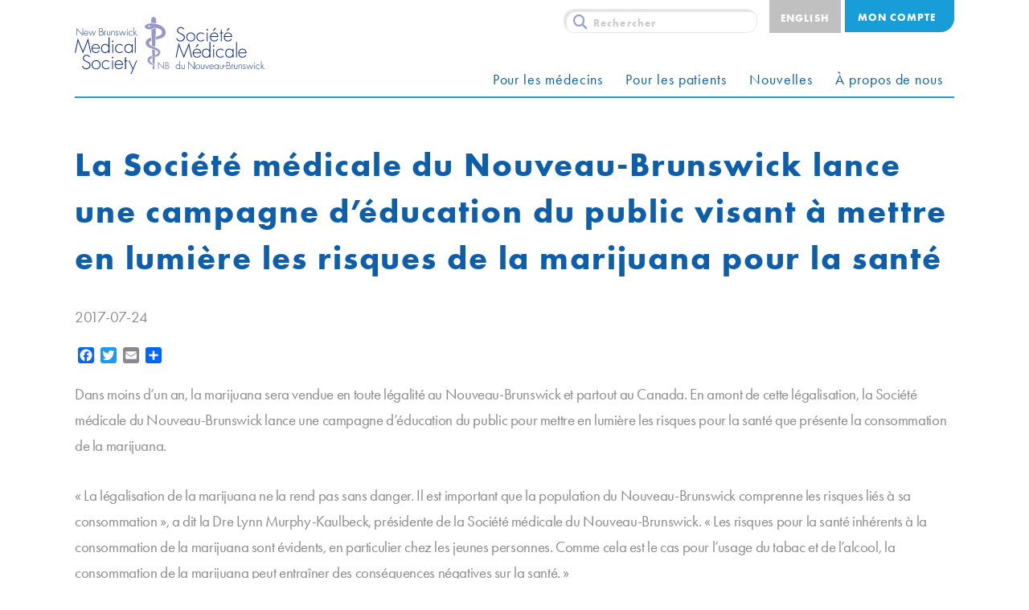

--- FILE ---
content_type: text/html; charset=UTF-8
request_url: https://www.smnb.ca/la-societe-medicale-du-nouveau-brunswick-lance-une-campagne-deducation-du-public-visant-a-mettre-en-lumiere-les-risques-de-la-marijuana-pour-la-sante/
body_size: 67872
content:
<!DOCTYPE html>
<html lang="fr-FR">
<head>
    <meta name="viewport" content="width=device-width, initial-scale=1.0">
    <meta charset="UTF-8">
    <link rel="stylesheet" href="https://use.typekit.net/huf1gdp.css">
    <script src="https://kit.fontawesome.com/fc15069e81.js" crossorigin="anonymous"></script>
    <script type="text/javascript">
        var pathInfo = {
            base: 'https://www.smnb.ca/wp-content/themes/nbms/',
            css: 'css/',
            js: 'js/',
            swf: 'swf/',
        }
    </script>
	<meta name='robots' content='index, follow, max-image-preview:large, max-snippet:-1, max-video-preview:-1' />
	<style>img:is([sizes="auto" i], [sizes^="auto," i]) { contain-intrinsic-size: 3000px 1500px }</style>
	
	<!-- This site is optimized with the Yoast SEO plugin v26.4 - https://yoast.com/wordpress/plugins/seo/ -->
	<title>La Société médicale du Nouveau-Brunswick lance une campagne d’éducation du public visant à mettre en lumière les risques de la marijuana pour la santé - Société médicale du Nouveau-Brunswick</title>
	<link rel="canonical" href="https://www.smnb.ca/la-societe-medicale-du-nouveau-brunswick-lance-une-campagne-deducation-du-public-visant-a-mettre-en-lumiere-les-risques-de-la-marijuana-pour-la-sante/" />
	<meta property="og:locale" content="fr_FR" />
	<meta property="og:type" content="article" />
	<meta property="og:title" content="La Société médicale du Nouveau-Brunswick lance une campagne d’éducation du public visant à mettre en lumière les risques de la marijuana pour la santé - Société médicale du Nouveau-Brunswick" />
	<meta property="og:description" content="Dans moins d&#8217;un an, la marijuana sera vendue en toute l&#233;galit&#233; au Nouveau-Brunswick et partout au Canada. En amont de cette l&#233;galisation, la Soci&#233;t&#233; m&#233;dicale du Nouveau-Brunswick lance une campagne" />
	<meta property="og:url" content="https://www.smnb.ca/la-societe-medicale-du-nouveau-brunswick-lance-une-campagne-deducation-du-public-visant-a-mettre-en-lumiere-les-risques-de-la-marijuana-pour-la-sante/" />
	<meta property="og:site_name" content="Société médicale du Nouveau-Brunswick" />
	<meta property="article:published_time" content="2017-07-24T00:00:00+00:00" />
	<meta property="article:modified_time" content="2020-10-26T11:36:31+00:00" />
	<meta name="author" content="Andie McDonald" />
	<meta name="twitter:card" content="summary_large_image" />
	<meta name="twitter:label1" content="Écrit par" />
	<meta name="twitter:data1" content="Andie McDonald" />
	<meta name="twitter:label2" content="Durée de lecture estimée" />
	<meta name="twitter:data2" content="3 minutes" />
	<script type="application/ld+json" class="yoast-schema-graph">{"@context":"https://schema.org","@graph":[{"@type":"WebPage","@id":"https://www.smnb.ca/la-societe-medicale-du-nouveau-brunswick-lance-une-campagne-deducation-du-public-visant-a-mettre-en-lumiere-les-risques-de-la-marijuana-pour-la-sante/","url":"https://www.smnb.ca/la-societe-medicale-du-nouveau-brunswick-lance-une-campagne-deducation-du-public-visant-a-mettre-en-lumiere-les-risques-de-la-marijuana-pour-la-sante/","name":"La Société médicale du Nouveau-Brunswick lance une campagne d’éducation du public visant à mettre en lumière les risques de la marijuana pour la santé - Société médicale du Nouveau-Brunswick","isPartOf":{"@id":"https://www.smnb.ca/#website"},"datePublished":"2017-07-24T00:00:00+00:00","dateModified":"2020-10-26T11:36:31+00:00","author":{"@id":"https://www.smnb.ca/#/schema/person/af7fe39fcbebfd029d4b80a919dbdb75"},"breadcrumb":{"@id":"https://www.smnb.ca/la-societe-medicale-du-nouveau-brunswick-lance-une-campagne-deducation-du-public-visant-a-mettre-en-lumiere-les-risques-de-la-marijuana-pour-la-sante/#breadcrumb"},"inLanguage":"fr-FR","potentialAction":[{"@type":"ReadAction","target":["https://www.smnb.ca/la-societe-medicale-du-nouveau-brunswick-lance-une-campagne-deducation-du-public-visant-a-mettre-en-lumiere-les-risques-de-la-marijuana-pour-la-sante/"]}]},{"@type":"BreadcrumbList","@id":"https://www.smnb.ca/la-societe-medicale-du-nouveau-brunswick-lance-une-campagne-deducation-du-public-visant-a-mettre-en-lumiere-les-risques-de-la-marijuana-pour-la-sante/#breadcrumb","itemListElement":[{"@type":"ListItem","position":1,"name":"Home","item":"https://www.smnb.ca/"},{"@type":"ListItem","position":2,"name":"La Société médicale du Nouveau-Brunswick lance une campagne d’éducation du public visant à mettre en lumière les risques de la marijuana pour la santé"}]},{"@type":"WebSite","@id":"https://www.smnb.ca/#website","url":"https://www.smnb.ca/","name":"Société médicale du Nouveau-Brunswick","description":"","potentialAction":[{"@type":"SearchAction","target":{"@type":"EntryPoint","urlTemplate":"https://www.smnb.ca/?s={search_term_string}"},"query-input":{"@type":"PropertyValueSpecification","valueRequired":true,"valueName":"search_term_string"}}],"inLanguage":"fr-FR"},{"@type":"Person","@id":"https://www.smnb.ca/#/schema/person/af7fe39fcbebfd029d4b80a919dbdb75","name":"Andie McDonald","image":{"@type":"ImageObject","inLanguage":"fr-FR","@id":"https://www.smnb.ca/#/schema/person/image/","url":"https://secure.gravatar.com/avatar/889a47f145f4fcb7cf0e3e4f362c9438afee00ef08cc5a3e8e6d7715f07b9838?s=96&d=mm&r=g","contentUrl":"https://secure.gravatar.com/avatar/889a47f145f4fcb7cf0e3e4f362c9438afee00ef08cc5a3e8e6d7715f07b9838?s=96&d=mm&r=g","caption":"Andie McDonald"}}]}</script>
	<!-- / Yoast SEO plugin. -->


<link rel='dns-prefetch' href='//www.nbms.nb.ca' />
<link rel='dns-prefetch' href='//static.addtoany.com' />
<link rel='dns-prefetch' href='//kit.fontawesome.com' />
<link rel="alternate" type="application/rss+xml" title="Société médicale du Nouveau-Brunswick &raquo; Flux" href="https://www.smnb.ca/feed/" />
<link rel="alternate" type="text/calendar" title="Société médicale du Nouveau-Brunswick &raquo; Flux iCal" href="https://www.smnb.ca/events/?ical=1" />
<script type="text/javascript">
/* <![CDATA[ */
window._wpemojiSettings = {"baseUrl":"https:\/\/s.w.org\/images\/core\/emoji\/16.0.1\/72x72\/","ext":".png","svgUrl":"https:\/\/s.w.org\/images\/core\/emoji\/16.0.1\/svg\/","svgExt":".svg","source":{"concatemoji":"https:\/\/www.smnb.ca\/wp-includes\/js\/wp-emoji-release.min.js?ver=6.8.3"}};
/*! This file is auto-generated */
!function(s,n){var o,i,e;function c(e){try{var t={supportTests:e,timestamp:(new Date).valueOf()};sessionStorage.setItem(o,JSON.stringify(t))}catch(e){}}function p(e,t,n){e.clearRect(0,0,e.canvas.width,e.canvas.height),e.fillText(t,0,0);var t=new Uint32Array(e.getImageData(0,0,e.canvas.width,e.canvas.height).data),a=(e.clearRect(0,0,e.canvas.width,e.canvas.height),e.fillText(n,0,0),new Uint32Array(e.getImageData(0,0,e.canvas.width,e.canvas.height).data));return t.every(function(e,t){return e===a[t]})}function u(e,t){e.clearRect(0,0,e.canvas.width,e.canvas.height),e.fillText(t,0,0);for(var n=e.getImageData(16,16,1,1),a=0;a<n.data.length;a++)if(0!==n.data[a])return!1;return!0}function f(e,t,n,a){switch(t){case"flag":return n(e,"\ud83c\udff3\ufe0f\u200d\u26a7\ufe0f","\ud83c\udff3\ufe0f\u200b\u26a7\ufe0f")?!1:!n(e,"\ud83c\udde8\ud83c\uddf6","\ud83c\udde8\u200b\ud83c\uddf6")&&!n(e,"\ud83c\udff4\udb40\udc67\udb40\udc62\udb40\udc65\udb40\udc6e\udb40\udc67\udb40\udc7f","\ud83c\udff4\u200b\udb40\udc67\u200b\udb40\udc62\u200b\udb40\udc65\u200b\udb40\udc6e\u200b\udb40\udc67\u200b\udb40\udc7f");case"emoji":return!a(e,"\ud83e\udedf")}return!1}function g(e,t,n,a){var r="undefined"!=typeof WorkerGlobalScope&&self instanceof WorkerGlobalScope?new OffscreenCanvas(300,150):s.createElement("canvas"),o=r.getContext("2d",{willReadFrequently:!0}),i=(o.textBaseline="top",o.font="600 32px Arial",{});return e.forEach(function(e){i[e]=t(o,e,n,a)}),i}function t(e){var t=s.createElement("script");t.src=e,t.defer=!0,s.head.appendChild(t)}"undefined"!=typeof Promise&&(o="wpEmojiSettingsSupports",i=["flag","emoji"],n.supports={everything:!0,everythingExceptFlag:!0},e=new Promise(function(e){s.addEventListener("DOMContentLoaded",e,{once:!0})}),new Promise(function(t){var n=function(){try{var e=JSON.parse(sessionStorage.getItem(o));if("object"==typeof e&&"number"==typeof e.timestamp&&(new Date).valueOf()<e.timestamp+604800&&"object"==typeof e.supportTests)return e.supportTests}catch(e){}return null}();if(!n){if("undefined"!=typeof Worker&&"undefined"!=typeof OffscreenCanvas&&"undefined"!=typeof URL&&URL.createObjectURL&&"undefined"!=typeof Blob)try{var e="postMessage("+g.toString()+"("+[JSON.stringify(i),f.toString(),p.toString(),u.toString()].join(",")+"));",a=new Blob([e],{type:"text/javascript"}),r=new Worker(URL.createObjectURL(a),{name:"wpTestEmojiSupports"});return void(r.onmessage=function(e){c(n=e.data),r.terminate(),t(n)})}catch(e){}c(n=g(i,f,p,u))}t(n)}).then(function(e){for(var t in e)n.supports[t]=e[t],n.supports.everything=n.supports.everything&&n.supports[t],"flag"!==t&&(n.supports.everythingExceptFlag=n.supports.everythingExceptFlag&&n.supports[t]);n.supports.everythingExceptFlag=n.supports.everythingExceptFlag&&!n.supports.flag,n.DOMReady=!1,n.readyCallback=function(){n.DOMReady=!0}}).then(function(){return e}).then(function(){var e;n.supports.everything||(n.readyCallback(),(e=n.source||{}).concatemoji?t(e.concatemoji):e.wpemoji&&e.twemoji&&(t(e.twemoji),t(e.wpemoji)))}))}((window,document),window._wpemojiSettings);
/* ]]> */
</script>
<style id='wp-emoji-styles-inline-css' type='text/css'>

	img.wp-smiley, img.emoji {
		display: inline !important;
		border: none !important;
		box-shadow: none !important;
		height: 1em !important;
		width: 1em !important;
		margin: 0 0.07em !important;
		vertical-align: -0.1em !important;
		background: none !important;
		padding: 0 !important;
	}
</style>
<link rel='stylesheet' id='wp-block-library-css' href='https://www.smnb.ca/wp-includes/css/dist/block-library/style.min.css?ver=6.8.3' type='text/css' media='all' />
<style id='classic-theme-styles-inline-css' type='text/css'>
/*! This file is auto-generated */
.wp-block-button__link{color:#fff;background-color:#32373c;border-radius:9999px;box-shadow:none;text-decoration:none;padding:calc(.667em + 2px) calc(1.333em + 2px);font-size:1.125em}.wp-block-file__button{background:#32373c;color:#fff;text-decoration:none}
</style>
<style id='safe-svg-svg-icon-style-inline-css' type='text/css'>
.safe-svg-cover{text-align:center}.safe-svg-cover .safe-svg-inside{display:inline-block;max-width:100%}.safe-svg-cover svg{fill:currentColor;height:100%;max-height:100%;max-width:100%;width:100%}

</style>
<style id='filebird-block-filebird-gallery-style-inline-css' type='text/css'>
ul.filebird-block-filebird-gallery{margin:auto!important;padding:0!important;width:100%}ul.filebird-block-filebird-gallery.layout-grid{display:grid;grid-gap:20px;align-items:stretch;grid-template-columns:repeat(var(--columns),1fr);justify-items:stretch}ul.filebird-block-filebird-gallery.layout-grid li img{border:1px solid #ccc;box-shadow:2px 2px 6px 0 rgba(0,0,0,.3);height:100%;max-width:100%;-o-object-fit:cover;object-fit:cover;width:100%}ul.filebird-block-filebird-gallery.layout-masonry{-moz-column-count:var(--columns);-moz-column-gap:var(--space);column-gap:var(--space);-moz-column-width:var(--min-width);columns:var(--min-width) var(--columns);display:block;overflow:auto}ul.filebird-block-filebird-gallery.layout-masonry li{margin-bottom:var(--space)}ul.filebird-block-filebird-gallery li{list-style:none}ul.filebird-block-filebird-gallery li figure{height:100%;margin:0;padding:0;position:relative;width:100%}ul.filebird-block-filebird-gallery li figure figcaption{background:linear-gradient(0deg,rgba(0,0,0,.7),rgba(0,0,0,.3) 70%,transparent);bottom:0;box-sizing:border-box;color:#fff;font-size:.8em;margin:0;max-height:100%;overflow:auto;padding:3em .77em .7em;position:absolute;text-align:center;width:100%;z-index:2}ul.filebird-block-filebird-gallery li figure figcaption a{color:inherit}

</style>
<style id='global-styles-inline-css' type='text/css'>
:root{--wp--preset--aspect-ratio--square: 1;--wp--preset--aspect-ratio--4-3: 4/3;--wp--preset--aspect-ratio--3-4: 3/4;--wp--preset--aspect-ratio--3-2: 3/2;--wp--preset--aspect-ratio--2-3: 2/3;--wp--preset--aspect-ratio--16-9: 16/9;--wp--preset--aspect-ratio--9-16: 9/16;--wp--preset--color--black: #000000;--wp--preset--color--cyan-bluish-gray: #abb8c3;--wp--preset--color--white: #ffffff;--wp--preset--color--pale-pink: #f78da7;--wp--preset--color--vivid-red: #cf2e2e;--wp--preset--color--luminous-vivid-orange: #ff6900;--wp--preset--color--luminous-vivid-amber: #fcb900;--wp--preset--color--light-green-cyan: #7bdcb5;--wp--preset--color--vivid-green-cyan: #00d084;--wp--preset--color--pale-cyan-blue: #8ed1fc;--wp--preset--color--vivid-cyan-blue: #0693e3;--wp--preset--color--vivid-purple: #9b51e0;--wp--preset--gradient--vivid-cyan-blue-to-vivid-purple: linear-gradient(135deg,rgba(6,147,227,1) 0%,rgb(155,81,224) 100%);--wp--preset--gradient--light-green-cyan-to-vivid-green-cyan: linear-gradient(135deg,rgb(122,220,180) 0%,rgb(0,208,130) 100%);--wp--preset--gradient--luminous-vivid-amber-to-luminous-vivid-orange: linear-gradient(135deg,rgba(252,185,0,1) 0%,rgba(255,105,0,1) 100%);--wp--preset--gradient--luminous-vivid-orange-to-vivid-red: linear-gradient(135deg,rgba(255,105,0,1) 0%,rgb(207,46,46) 100%);--wp--preset--gradient--very-light-gray-to-cyan-bluish-gray: linear-gradient(135deg,rgb(238,238,238) 0%,rgb(169,184,195) 100%);--wp--preset--gradient--cool-to-warm-spectrum: linear-gradient(135deg,rgb(74,234,220) 0%,rgb(151,120,209) 20%,rgb(207,42,186) 40%,rgb(238,44,130) 60%,rgb(251,105,98) 80%,rgb(254,248,76) 100%);--wp--preset--gradient--blush-light-purple: linear-gradient(135deg,rgb(255,206,236) 0%,rgb(152,150,240) 100%);--wp--preset--gradient--blush-bordeaux: linear-gradient(135deg,rgb(254,205,165) 0%,rgb(254,45,45) 50%,rgb(107,0,62) 100%);--wp--preset--gradient--luminous-dusk: linear-gradient(135deg,rgb(255,203,112) 0%,rgb(199,81,192) 50%,rgb(65,88,208) 100%);--wp--preset--gradient--pale-ocean: linear-gradient(135deg,rgb(255,245,203) 0%,rgb(182,227,212) 50%,rgb(51,167,181) 100%);--wp--preset--gradient--electric-grass: linear-gradient(135deg,rgb(202,248,128) 0%,rgb(113,206,126) 100%);--wp--preset--gradient--midnight: linear-gradient(135deg,rgb(2,3,129) 0%,rgb(40,116,252) 100%);--wp--preset--font-size--small: 13px;--wp--preset--font-size--medium: 20px;--wp--preset--font-size--large: 36px;--wp--preset--font-size--x-large: 42px;--wp--preset--spacing--20: 0.44rem;--wp--preset--spacing--30: 0.67rem;--wp--preset--spacing--40: 1rem;--wp--preset--spacing--50: 1.5rem;--wp--preset--spacing--60: 2.25rem;--wp--preset--spacing--70: 3.38rem;--wp--preset--spacing--80: 5.06rem;--wp--preset--shadow--natural: 6px 6px 9px rgba(0, 0, 0, 0.2);--wp--preset--shadow--deep: 12px 12px 50px rgba(0, 0, 0, 0.4);--wp--preset--shadow--sharp: 6px 6px 0px rgba(0, 0, 0, 0.2);--wp--preset--shadow--outlined: 6px 6px 0px -3px rgba(255, 255, 255, 1), 6px 6px rgba(0, 0, 0, 1);--wp--preset--shadow--crisp: 6px 6px 0px rgba(0, 0, 0, 1);}:where(.is-layout-flex){gap: 0.5em;}:where(.is-layout-grid){gap: 0.5em;}body .is-layout-flex{display: flex;}.is-layout-flex{flex-wrap: wrap;align-items: center;}.is-layout-flex > :is(*, div){margin: 0;}body .is-layout-grid{display: grid;}.is-layout-grid > :is(*, div){margin: 0;}:where(.wp-block-columns.is-layout-flex){gap: 2em;}:where(.wp-block-columns.is-layout-grid){gap: 2em;}:where(.wp-block-post-template.is-layout-flex){gap: 1.25em;}:where(.wp-block-post-template.is-layout-grid){gap: 1.25em;}.has-black-color{color: var(--wp--preset--color--black) !important;}.has-cyan-bluish-gray-color{color: var(--wp--preset--color--cyan-bluish-gray) !important;}.has-white-color{color: var(--wp--preset--color--white) !important;}.has-pale-pink-color{color: var(--wp--preset--color--pale-pink) !important;}.has-vivid-red-color{color: var(--wp--preset--color--vivid-red) !important;}.has-luminous-vivid-orange-color{color: var(--wp--preset--color--luminous-vivid-orange) !important;}.has-luminous-vivid-amber-color{color: var(--wp--preset--color--luminous-vivid-amber) !important;}.has-light-green-cyan-color{color: var(--wp--preset--color--light-green-cyan) !important;}.has-vivid-green-cyan-color{color: var(--wp--preset--color--vivid-green-cyan) !important;}.has-pale-cyan-blue-color{color: var(--wp--preset--color--pale-cyan-blue) !important;}.has-vivid-cyan-blue-color{color: var(--wp--preset--color--vivid-cyan-blue) !important;}.has-vivid-purple-color{color: var(--wp--preset--color--vivid-purple) !important;}.has-black-background-color{background-color: var(--wp--preset--color--black) !important;}.has-cyan-bluish-gray-background-color{background-color: var(--wp--preset--color--cyan-bluish-gray) !important;}.has-white-background-color{background-color: var(--wp--preset--color--white) !important;}.has-pale-pink-background-color{background-color: var(--wp--preset--color--pale-pink) !important;}.has-vivid-red-background-color{background-color: var(--wp--preset--color--vivid-red) !important;}.has-luminous-vivid-orange-background-color{background-color: var(--wp--preset--color--luminous-vivid-orange) !important;}.has-luminous-vivid-amber-background-color{background-color: var(--wp--preset--color--luminous-vivid-amber) !important;}.has-light-green-cyan-background-color{background-color: var(--wp--preset--color--light-green-cyan) !important;}.has-vivid-green-cyan-background-color{background-color: var(--wp--preset--color--vivid-green-cyan) !important;}.has-pale-cyan-blue-background-color{background-color: var(--wp--preset--color--pale-cyan-blue) !important;}.has-vivid-cyan-blue-background-color{background-color: var(--wp--preset--color--vivid-cyan-blue) !important;}.has-vivid-purple-background-color{background-color: var(--wp--preset--color--vivid-purple) !important;}.has-black-border-color{border-color: var(--wp--preset--color--black) !important;}.has-cyan-bluish-gray-border-color{border-color: var(--wp--preset--color--cyan-bluish-gray) !important;}.has-white-border-color{border-color: var(--wp--preset--color--white) !important;}.has-pale-pink-border-color{border-color: var(--wp--preset--color--pale-pink) !important;}.has-vivid-red-border-color{border-color: var(--wp--preset--color--vivid-red) !important;}.has-luminous-vivid-orange-border-color{border-color: var(--wp--preset--color--luminous-vivid-orange) !important;}.has-luminous-vivid-amber-border-color{border-color: var(--wp--preset--color--luminous-vivid-amber) !important;}.has-light-green-cyan-border-color{border-color: var(--wp--preset--color--light-green-cyan) !important;}.has-vivid-green-cyan-border-color{border-color: var(--wp--preset--color--vivid-green-cyan) !important;}.has-pale-cyan-blue-border-color{border-color: var(--wp--preset--color--pale-cyan-blue) !important;}.has-vivid-cyan-blue-border-color{border-color: var(--wp--preset--color--vivid-cyan-blue) !important;}.has-vivid-purple-border-color{border-color: var(--wp--preset--color--vivid-purple) !important;}.has-vivid-cyan-blue-to-vivid-purple-gradient-background{background: var(--wp--preset--gradient--vivid-cyan-blue-to-vivid-purple) !important;}.has-light-green-cyan-to-vivid-green-cyan-gradient-background{background: var(--wp--preset--gradient--light-green-cyan-to-vivid-green-cyan) !important;}.has-luminous-vivid-amber-to-luminous-vivid-orange-gradient-background{background: var(--wp--preset--gradient--luminous-vivid-amber-to-luminous-vivid-orange) !important;}.has-luminous-vivid-orange-to-vivid-red-gradient-background{background: var(--wp--preset--gradient--luminous-vivid-orange-to-vivid-red) !important;}.has-very-light-gray-to-cyan-bluish-gray-gradient-background{background: var(--wp--preset--gradient--very-light-gray-to-cyan-bluish-gray) !important;}.has-cool-to-warm-spectrum-gradient-background{background: var(--wp--preset--gradient--cool-to-warm-spectrum) !important;}.has-blush-light-purple-gradient-background{background: var(--wp--preset--gradient--blush-light-purple) !important;}.has-blush-bordeaux-gradient-background{background: var(--wp--preset--gradient--blush-bordeaux) !important;}.has-luminous-dusk-gradient-background{background: var(--wp--preset--gradient--luminous-dusk) !important;}.has-pale-ocean-gradient-background{background: var(--wp--preset--gradient--pale-ocean) !important;}.has-electric-grass-gradient-background{background: var(--wp--preset--gradient--electric-grass) !important;}.has-midnight-gradient-background{background: var(--wp--preset--gradient--midnight) !important;}.has-small-font-size{font-size: var(--wp--preset--font-size--small) !important;}.has-medium-font-size{font-size: var(--wp--preset--font-size--medium) !important;}.has-large-font-size{font-size: var(--wp--preset--font-size--large) !important;}.has-x-large-font-size{font-size: var(--wp--preset--font-size--x-large) !important;}
:where(.wp-block-post-template.is-layout-flex){gap: 1.25em;}:where(.wp-block-post-template.is-layout-grid){gap: 1.25em;}
:where(.wp-block-columns.is-layout-flex){gap: 2em;}:where(.wp-block-columns.is-layout-grid){gap: 2em;}
:root :where(.wp-block-pullquote){font-size: 1.5em;line-height: 1.6;}
</style>
<link rel='stylesheet' id='yop-public-css' href='https://www.smnb.ca/wp-content/plugins/yop-poll/public/assets/css/yop-poll-public-6.5.39.css?ver=6.8.3' type='text/css' media='all' />
<link rel='stylesheet' id='foobox-free-min-css' href='https://www.smnb.ca/wp-content/plugins/foobox-image-lightbox/free/css/foobox.free.min.css?ver=2.7.35' type='text/css' media='all' />
<link rel='stylesheet' id='woocommerce-layout-css' href='https://www.smnb.ca/wp-content/plugins/woocommerce/assets/css/woocommerce-layout.css?ver=10.3.5' type='text/css' media='all' />
<link rel='stylesheet' id='woocommerce-smallscreen-css' href='https://www.smnb.ca/wp-content/plugins/woocommerce/assets/css/woocommerce-smallscreen.css?ver=10.3.5' type='text/css' media='only screen and (max-width: 768px)' />
<link rel='stylesheet' id='woocommerce-general-css' href='https://www.smnb.ca/wp-content/plugins/woocommerce/assets/css/woocommerce.css?ver=10.3.5' type='text/css' media='all' />
<style id='woocommerce-inline-inline-css' type='text/css'>
.woocommerce form .form-row .required { visibility: visible; }
</style>
<link rel='stylesheet' id='wpsl-styles-css' href='https://www.smnb.ca/wp-content/plugins/wp-store-locator/css/styles.min.css?ver=2.2.261' type='text/css' media='all' />
<link rel='stylesheet' id='wpml-legacy-horizontal-list-0-css' href='https://www.smnb.ca/wp-content/plugins/sitepress-multilingual-cms/templates/language-switchers/legacy-list-horizontal/style.min.css?ver=1' type='text/css' media='all' />
<link rel='stylesheet' id='cms-navigation-style-base-css' href='https://www.smnb.ca/wp-content/plugins/wpml-cms-nav/res/css/cms-navigation-base.css?ver=1.5.6' type='text/css' media='screen' />
<link rel='stylesheet' id='cms-navigation-style-css' href='https://www.smnb.ca/wp-content/plugins/wpml-cms-nav/res/css/cms-navigation.css?ver=1.5.6' type='text/css' media='screen' />
<link rel='stylesheet' id='brands-styles-css' href='https://www.smnb.ca/wp-content/plugins/woocommerce/assets/css/brands.css?ver=10.3.5' type='text/css' media='all' />
<link rel='stylesheet' id='base-style-css' href='https://www.smnb.ca/wp-content/themes/nbms/style.css?ver=6.8.3' type='text/css' media='all' />
<link rel='stylesheet' id='base-theme-css' href='https://www.smnb.ca/wp-content/themes/nbms/theme.css?ver=6.8.3' type='text/css' media='all' />
<link rel='stylesheet' id='tablepress-default-css' href='https://www.smnb.ca/wp-content/uploads/tablepress-combined.min.css?ver=54' type='text/css' media='all' />
<link rel='stylesheet' id='addtoany-css' href='https://www.smnb.ca/wp-content/plugins/add-to-any/addtoany.min.css?ver=1.16' type='text/css' media='all' />
<script type="text/javascript" id="wpml-cookie-js-extra">
/* <![CDATA[ */
var wpml_cookies = {"wp-wpml_current_language":{"value":"fr","expires":1,"path":"\/"}};
var wpml_cookies = {"wp-wpml_current_language":{"value":"fr","expires":1,"path":"\/"}};
/* ]]> */
</script>
<script type="text/javascript" src="https://www.smnb.ca/wp-content/plugins/sitepress-multilingual-cms/res/js/cookies/language-cookie.js?ver=485900" id="wpml-cookie-js" defer="defer" data-wp-strategy="defer"></script>
<script type="text/javascript" src="https://www.smnb.ca/wp-includes/js/jquery/jquery.min.js?ver=3.7.1" id="jquery-core-js"></script>
<script type="text/javascript" src="https://www.smnb.ca/wp-includes/js/jquery/jquery-migrate.min.js?ver=3.4.1" id="jquery-migrate-js"></script>
<script type="text/javascript" id="yop-public-js-extra">
/* <![CDATA[ */
var objectL10n = {"yopPollParams":{"urlParams":{"ajax":"https:\/\/www.smnb.ca\/wp-admin\/admin-ajax.php","wpLogin":"https:\/\/www.smnb.ca\/wp-login.php?redirect_to=https%3A%2F%2Fwww.nbms.nb.ca%2Fwp-admin%2Fadmin-ajax.php%3Faction%3Dyop_poll_record_wordpress_vote"},"apiParams":{"reCaptcha":{"siteKey":""},"reCaptchaV2Invisible":{"siteKey":""},"reCaptchaV3":{"siteKey":""},"hCaptcha":{"siteKey":""},"cloudflareTurnstile":{"siteKey":""}},"captchaParams":{"imgPath":"https:\/\/www.nbms.nb.ca\/wp-content\/plugins\/yop-poll\/public\/assets\/img\/","url":"https:\/\/www.nbms.nb.ca\/wp-content\/plugins\/yop-poll\/app.php","accessibilityAlt":"Sound icon","accessibilityTitle":"Accessibility option: listen to a question and answer it!","accessibilityDescription":"Type below the <strong>answer<\/strong> to what you hear. Numbers or words:","explanation":"Click or touch the <strong>ANSWER<\/strong>","refreshAlt":"Refresh\/reload icon","refreshTitle":"Refresh\/reload: get new images and accessibility option!"},"voteParams":{"invalidPoll":"Invalid Poll","noAnswersSelected":"No answer selected","minAnswersRequired":"At least {min_answers_allowed} answer(s) required","maxAnswersRequired":"A max of {max_answers_allowed} answer(s) accepted","noAnswerForOther":"No other answer entered","noValueForCustomField":"{custom_field_name} is required","tooManyCharsForCustomField":"Text for {custom_field_name} is too long","consentNotChecked":"You must agree to our terms and conditions","noCaptchaSelected":"Captcha is required","thankYou":"Thank you for your vote"},"resultsParams":{"singleVote":"vote","multipleVotes":"votes","singleAnswer":"answer","multipleAnswers":"answers"}}};
/* ]]> */
</script>
<script type="text/javascript" src="https://www.smnb.ca/wp-content/plugins/yop-poll/public/assets/js/yop-poll-public-6.5.39.min.js?ver=6.8.3" id="yop-public-js"></script>
<script type="text/javascript" id="addtoany-core-js-before">
/* <![CDATA[ */
window.a2a_config=window.a2a_config||{};a2a_config.callbacks=[];a2a_config.overlays=[];a2a_config.templates={};a2a_localize = {
	Share: "Partager",
	Save: "Enregistrer",
	Subscribe: "S'abonner",
	Email: "E-mail",
	Bookmark: "Marque-page",
	ShowAll: "Montrer tout",
	ShowLess: "Montrer moins",
	FindServices: "Trouver des service(s)",
	FindAnyServiceToAddTo: "Trouver instantan&eacute;ment des services &agrave; ajouter &agrave;",
	PoweredBy: "Propuls&eacute; par",
	ShareViaEmail: "Partager par e-mail",
	SubscribeViaEmail: "S’abonner par e-mail",
	BookmarkInYourBrowser: "Ajouter un signet dans votre navigateur",
	BookmarkInstructions: "Appuyez sur Ctrl+D ou \u2318+D pour mettre cette page en signet",
	AddToYourFavorites: "Ajouter &agrave; vos favoris",
	SendFromWebOrProgram: "Envoyer depuis n’importe quelle adresse e-mail ou logiciel e-mail",
	EmailProgram: "Programme d’e-mail",
	More: "Plus&#8230;",
	ThanksForSharing: "Merci de partager !",
	ThanksForFollowing: "Merci de nous suivre !"
};
/* ]]> */
</script>
<script type="text/javascript" defer src="https://static.addtoany.com/menu/page.js" id="addtoany-core-js"></script>
<script type="text/javascript" defer src="https://www.smnb.ca/wp-content/plugins/add-to-any/addtoany.min.js?ver=1.1" id="addtoany-jquery-js"></script>
<script type="text/javascript" src="https://www.smnb.ca/wp-content/plugins/woocommerce/assets/js/jquery-blockui/jquery.blockUI.min.js?ver=2.7.0-wc.10.3.5" id="wc-jquery-blockui-js" data-wp-strategy="defer"></script>
<script type="text/javascript" id="wc-add-to-cart-js-extra">
/* <![CDATA[ */
var wc_add_to_cart_params = {"ajax_url":"\/wp-admin\/admin-ajax.php?lang=fr","wc_ajax_url":"\/?wc-ajax=%%endpoint%%&lang=fr","i18n_view_cart":"Voir le panier","cart_url":"https:\/\/www.smnb.ca\/panier\/","is_cart":"","cart_redirect_after_add":"no"};
/* ]]> */
</script>
<script type="text/javascript" src="https://www.smnb.ca/wp-content/plugins/woocommerce/assets/js/frontend/add-to-cart.min.js?ver=10.3.5" id="wc-add-to-cart-js" data-wp-strategy="defer"></script>
<script type="text/javascript" src="https://www.smnb.ca/wp-content/plugins/woocommerce/assets/js/js-cookie/js.cookie.min.js?ver=2.1.4-wc.10.3.5" id="wc-js-cookie-js" defer="defer" data-wp-strategy="defer"></script>
<script type="text/javascript" id="woocommerce-js-extra">
/* <![CDATA[ */
var woocommerce_params = {"ajax_url":"\/wp-admin\/admin-ajax.php?lang=fr","wc_ajax_url":"\/?wc-ajax=%%endpoint%%&lang=fr","i18n_password_show":"Afficher le mot de passe","i18n_password_hide":"Masquer le mot de passe"};
/* ]]> */
</script>
<script type="text/javascript" src="https://www.smnb.ca/wp-content/plugins/woocommerce/assets/js/frontend/woocommerce.min.js?ver=10.3.5" id="woocommerce-js" defer="defer" data-wp-strategy="defer"></script>
<script type="text/javascript" src="https://www.smnb.ca/wp-content/plugins/js_composer/assets/js/vendors/woocommerce-add-to-cart.js?ver=8.0" id="vc_woocommerce-add-to-cart-js-js"></script>
<script type="text/javascript" src="https://kit.fontawesome.com/c5817cf542.js?ver=6.8.3" id="nbms-fontawesome6-js"></script>
<script type="text/javascript" id="foobox-free-min-js-before">
/* <![CDATA[ */
/* Run FooBox FREE (v2.7.35) */
var FOOBOX = window.FOOBOX = {
	ready: true,
	disableOthers: false,
	o: {wordpress: { enabled: true }, countMessage:'image %index of %total', captions: { dataTitle: ["captionTitle","title"], dataDesc: ["captionDesc","description"] }, rel: '', excludes:'.fbx-link,.nofoobox,.nolightbox,a[href*="pinterest.com/pin/create/button/"]', affiliate : { enabled: false }},
	selectors: [
		".gallery", ".wp-block-gallery", ".wp-caption", ".wp-block-image", "a:has(img[class*=wp-image-])", ".foobox"
	],
	pre: function( $ ){
		// Custom JavaScript (Pre)
		
	},
	post: function( $ ){
		// Custom JavaScript (Post)
		
		// Custom Captions Code
		
	},
	custom: function( $ ){
		// Custom Extra JS
		
	}
};
/* ]]> */
</script>
<script type="text/javascript" src="https://www.smnb.ca/wp-content/plugins/foobox-image-lightbox/free/js/foobox.free.min.js?ver=2.7.35" id="foobox-free-min-js"></script>
<script type="text/javascript" id="wpml-xdomain-data-js-extra">
/* <![CDATA[ */
var wpml_xdomain_data = {"css_selector":"wpml-ls-item","ajax_url":"https:\/\/www.smnb.ca\/wp-admin\/admin-ajax.php","current_lang":"fr","_nonce":"0902b62197"};
/* ]]> */
</script>
<script type="text/javascript" src="https://www.smnb.ca/wp-content/plugins/sitepress-multilingual-cms/res/js/xdomain-data.js?ver=485900" id="wpml-xdomain-data-js" defer="defer" data-wp-strategy="defer"></script>
<script></script><link rel="https://api.w.org/" href="https://www.smnb.ca/wp-json/" /><link rel="alternate" title="JSON" type="application/json" href="https://www.smnb.ca/wp-json/wp/v2/posts/3463" /><link rel="EditURI" type="application/rsd+xml" title="RSD" href="https://www.smnb.ca/xmlrpc.php?rsd" />
<link rel='shortlink' href='https://www.smnb.ca/?p=3463' />
<link rel="alternate" title="oEmbed (JSON)" type="application/json+oembed" href="https://www.smnb.ca/wp-json/oembed/1.0/embed?url=https%3A%2F%2Fwww.smnb.ca%2Fla-societe-medicale-du-nouveau-brunswick-lance-une-campagne-deducation-du-public-visant-a-mettre-en-lumiere-les-risques-de-la-marijuana-pour-la-sante%2F" />
<link rel="alternate" title="oEmbed (XML)" type="text/xml+oembed" href="https://www.smnb.ca/wp-json/oembed/1.0/embed?url=https%3A%2F%2Fwww.smnb.ca%2Fla-societe-medicale-du-nouveau-brunswick-lance-une-campagne-deducation-du-public-visant-a-mettre-en-lumiere-les-risques-de-la-marijuana-pour-la-sante%2F&#038;format=xml" />
<script type="text/javascript">//<![CDATA[
  function external_links_in_new_windows_loop() {
    if (!document.links) {
      document.links = document.getElementsByTagName('a');
    }
    var change_link = false;
    var force = '';
    var ignore = 'smnb.ca';

    for (var t=0; t<document.links.length; t++) {
      var all_links = document.links[t];
      change_link = false;
      
      if(document.links[t].hasAttribute('onClick') == false) {
        // forced if the address starts with http (or also https), but does not link to the current domain
        if(all_links.href.search(/^http/) != -1 && all_links.href.search('www.nbms.nb.ca') == -1 && all_links.href.search(/^#/) == -1) {
          // console.log('Changed ' + all_links.href);
          change_link = true;
        }
          
        if(force != '' && all_links.href.search(force) != -1) {
          // forced
          // console.log('force ' + all_links.href);
          change_link = true;
        }
        
        if(ignore != '' && all_links.href.search(ignore) != -1) {
          // console.log('ignore ' + all_links.href);
          // ignored
          change_link = false;
        }

        if(change_link == true) {
          // console.log('Changed ' + all_links.href);
          document.links[t].setAttribute('onClick', 'javascript:window.open(\'' + all_links.href.replace(/'/g, '') + '\', \'_blank\', \'noopener\'); return false;');
          document.links[t].removeAttribute('target');
        }
      }
    }
  }
  
  // Load
  function external_links_in_new_windows_load(func)
  {  
    var oldonload = window.onload;
    if (typeof window.onload != 'function'){
      window.onload = func;
    } else {
      window.onload = function(){
        oldonload();
        func();
      }
    }
  }

  external_links_in_new_windows_load(external_links_in_new_windows_loop);
  //]]></script>

<meta name="generator" content="WPML ver:4.8.5 stt:1,4;" />
<meta name="tec-api-version" content="v1"><meta name="tec-api-origin" content="https://www.smnb.ca"><link rel="alternate" href="https://www.smnb.ca/wp-json/tribe/events/v1/" />	<noscript><style>.woocommerce-product-gallery{ opacity: 1 !important; }</style></noscript>
	<meta name="generator" content="Powered by WPBakery Page Builder - drag and drop page builder for WordPress."/>
<noscript><style> .wpb_animate_when_almost_visible { opacity: 1; }</style></noscript>	<link rel="icon" href="/wp-content/uploads/2019/09/cropped-nbms-32x32.png" sizes="32x32" />
	<link rel="icon" href="/wp-content/uploads/2019/09/cropped-nbms-192x192.png" sizes="192x192" />
	<link rel="apple-touch-icon-precomposed" href="/wp-content/uploads/2019/09/cropped-nbms-180x180.png" />
	<meta name="msapplication-TileImage" content="/wp-content/uploads/2019/09/cropped-nbms-270x270.png" />
    
    
    <!-- Google Tag Manager -->
    <script>(function(w,d,s,l,i){w[l]=w[l]||[];w[l].push({'gtm.start':
    new Date().getTime(),event:'gtm.js'});var f=d.getElementsByTagName(s)[0],
    j=d.createElement(s),dl=l!='dataLayer'?'&l='+l:'';j.async=true;j.src=
    'https://www.googletagmanager.com/gtm.js?id='+i+dl;f.parentNode.insertBefore(j,f);
    })(window,document,'script','dataLayer','GTM-N5BBV2XS');</script>
    <!-- End Google Tag Manager -->
    
</head>
<body class="wp-singular post-template-default single single-post postid-3463 single-format-standard wp-theme-nbms theme-nbms woocommerce-no-js tribe-no-js pg-fr wpb-js-composer js-comp-ver-8.0 vc_responsive">
    <div id="wrapper">
        <header id="header">
            <div class="container-wrap">
                                <div class="logo"><a href="https://www.smnb.ca"><img src="/wp-content/uploads/2019/09/logo.svg" width="236" alt="Société médicale du Nouveau-Brunswick"></a></div>
                                <div class="header-menu"><a class="menu-opener" href="#">Menu<span><em></em></span></a>
                    <div class="header-slide">
                        <div class="slide-holder"><a class="menu-close" href="#"><i class="fas fa-times"></i></a>
                            <div class="header-frame">
                                <form method="get" class="search-form" action="https://www.smnb.ca" >
    <button type="submit"><i class="fas fa-search"></i></button>
    <input type="search" name="s" placeholder="Rechercher" value="" />
</form>                                
<div class="wpml-ls-statics-shortcode_actions wpml-ls wpml-ls-legacy-list-horizontal">
	<ul role="menu"><li class="wpml-ls-slot-shortcode_actions wpml-ls-item wpml-ls-item-en wpml-ls-first-item wpml-ls-last-item wpml-ls-item-legacy-list-horizontal" role="none">
				<a href="https://www.nbms.nb.ca/new-brunswick-medical-society-launches-public-education-campaign-to-highlight-health-risks-of-marijuana/" class="wpml-ls-link" role="menuitem"  aria-label="Passer à English" title="Passer à English" >
                    <span class="wpml-ls-native" lang="en">English</span></a>
			</li></ul>
</div>
                                <!-- <div class="wpml-ls-statics-shortcode_actions wpml-ls wpml-ls-legacy-list-horizontal" style="margin-left:3px;">
                                	<ul><li class="wpml-ls-slot-shortcode_actions wpml-ls-item wpml-ls-item-fr wpml-ls-first-item wpml-ls-last-item wpml-ls-item-legacy-list-horizontal">
                                				<a href="https://velante.nbms.nb.ca" class="wpml-ls-link">Portail Velante</a>
                                			</li></ul>
                                </div> -->

                                                              
                                                                    <div class="login-block desktop-visible"><a title="Log in" class="login" href="https://members.nbms.nb.ca/login?redirect_url=https://www.smnb.ca/la-societe-medicale-du-nouveau-brunswick-lance-une-campagne-deducation-du-public-visant-a-mettre-en-lumiere-les-risques-de-la-marijuana-pour-la-sante/&home=https://www.smnb.ca/la-societe-medicale-du-nouveau-brunswick-lance-une-campagne-deducation-du-public-visant-a-mettre-en-lumiere-les-risques-de-la-marijuana-pour-la-sante/?lsid=e595fde9fb159db367c8d18187781de2&client=jHC5nl4pXS2fz7cQs9Xj&lang=fr">Mon compte</a></div>
                                	                            
                            </div>
	                        <nav class="menu-main-menu-container"><ul id="menu-main-menu" class="main-nav"><li id="menu-item-1114" class="menu-item menu-item-type-post_type menu-item-object-page menu-item-has-children menu-item-1114 depth0"><a href="https://www.smnb.ca/membres/">Pour les médecins</a>
<div class="drop">
<div class="col-menu "><strong class="title">Médecins</strong>
	<ul class="drop-nav">
		<li id="menu-item-10791" class="menu-item menu-item-type-post_type menu-item-object-page menu-item-10791 depth2"><a href="https://members.nbms.nb.ca/login?redirect_url=https://www.smnb.ca/accueil-medecin/&home=https://www.smnb.ca/accueil-medecin/?lsid=e595fde9fb159db367c8d18187781de2&client=jHC5nl4pXS2fz7cQs9Xj&lang=en"> <i class="fas fa-lock"></i>Accueil médecin</a></li>
		<li id="menu-item-10792" class="menu-item menu-item-type-post_type menu-item-object-page menu-item-10792 depth2"><a href="https://members.nbms.nb.ca/login?redirect_url=https://www.smnb.ca/gouvernance/&home=https://www.smnb.ca/gouvernance/?lsid=e595fde9fb159db367c8d18187781de2&client=jHC5nl4pXS2fz7cQs9Xj&lang=en"> <i class="fas fa-lock"></i>Gouvernance</a></li>
		<li id="menu-item-10795" class="menu-item menu-item-type-post_type menu-item-object-page menu-item-10795 depth2"><a href="https://members.nbms.nb.ca/login?redirect_url=https://www.smnb.ca/negociations-et-remuneration/&home=https://www.smnb.ca/negociations-et-remuneration/?lsid=e595fde9fb159db367c8d18187781de2&client=jHC5nl4pXS2fz7cQs9Xj&lang=en"> <i class="fas fa-lock"></i>Négociations et rémunération</a></li>
		<li id="menu-item-11106" class="menu-item menu-item-type-post_type menu-item-object-page menu-item-11106 depth2"><a href="https://members.nbms.nb.ca/login?redirect_url=https://www.smnb.ca/cotisation-des-membres/&home=https://www.smnb.ca/cotisation-des-membres/?lsid=e595fde9fb159db367c8d18187781de2&client=jHC5nl4pXS2fz7cQs9Xj&lang=en"> <i class="fas fa-lock"></i>Cotisation des membres</a></li>
		<li id="menu-item-20668" class="menu-item menu-item-type-custom menu-item-object-custom menu-item-20668 depth2"><a href="https://www.mfnb.ca/">Médecine familiale Nouveau-Brunswick</a></li>
		<li id="menu-item-30700" class="menu-item menu-item-type-post_type menu-item-object-page menu-item-30700 depth2"><a href="https://members.nbms.nb.ca/login?redirect_url=https://www.smnb.ca/mises-a-jour-quotidiennes-de-la-smnb/&home=https://www.smnb.ca/mises-a-jour-quotidiennes-de-la-smnb/?lsid=e595fde9fb159db367c8d18187781de2&client=jHC5nl4pXS2fz7cQs9Xj&lang=en"> <i class="fas fa-lock"></i>Mises à jour de la SMNB</a></li>
		<li id="menu-item-26668" class="menu-item menu-item-type-post_type menu-item-object-page menu-item-26668 depth2"><a href="https://members.nbms.nb.ca/login?redirect_url=https://www.smnb.ca/ebulletin/&home=https://www.smnb.ca/ebulletin/?lsid=e595fde9fb159db367c8d18187781de2&client=jHC5nl4pXS2fz7cQs9Xj&lang=en"> <i class="fas fa-lock"></i>eBulletin</a></li>
		<li id="menu-item-26054" class="menu-item menu-item-type-post_type menu-item-object-page menu-item-26054 depth2"><a href="https://members.nbms.nb.ca/login?redirect_url=https://www.smnb.ca/prix-celebration-de-la-smnb/&home=https://www.smnb.ca/prix-celebration-de-la-smnb/?lsid=e595fde9fb159db367c8d18187781de2&client=jHC5nl4pXS2fz7cQs9Xj&lang=en"> <i class="fas fa-lock"></i>Prix Célébration de la médecine</a></li>

	</ul>
</div>
<div class="divider"></div>
<div class="col-menu "><strong class="title">Avantages Sociaux et Services</strong>
	<ul class="drop-nav">
		<li id="menu-item-11048" class="menu-item menu-item-type-post_type menu-item-object-page menu-item-11048 depth2"><a href="https://members.nbms.nb.ca/login?redirect_url=https://www.smnb.ca/programmes-et-avantages/&home=https://www.smnb.ca/programmes-et-avantages/?lsid=e595fde9fb159db367c8d18187781de2&client=jHC5nl4pXS2fz7cQs9Xj&lang=en"> <i class="fas fa-lock"></i>Programmes et avantages</a></li>
		<li id="menu-item-32170" class="menu-item menu-item-type-post_type menu-item-object-page menu-item-32170 depth2"><a href="https://www.smnb.ca/soutien-a-la-pratique-de-la-smnb/">Soutien à la pratique de la SMNB</a></li>
		<li id="menu-item-21848" class="menu-item menu-item-type-post_type menu-item-object-page menu-item-21848 depth2"><a href="https://members.nbms.nb.ca/login?redirect_url=https://www.smnb.ca/mieux-etre-smnb/&home=https://www.smnb.ca/mieux-etre-smnb/?lsid=e595fde9fb159db367c8d18187781de2&client=jHC5nl4pXS2fz7cQs9Xj&lang=en"> <i class="fas fa-lock"></i>Mieux-être SMNB</a></li>
		<li id="menu-item-28829" class="menu-item menu-item-type-post_type menu-item-object-page menu-item-28829 depth2"><a href="https://members.nbms.nb.ca/login?redirect_url=https://www.smnb.ca/la-retraite/&home=https://www.smnb.ca/la-retraite/?lsid=e595fde9fb159db367c8d18187781de2&client=jHC5nl4pXS2fz7cQs9Xj&lang=en"> <i class="fas fa-lock"></i>La retraite</a></li>
		<li id="menu-item-15100" class="menu-item menu-item-type-post_type menu-item-object-page menu-item-15100 depth2"><a href="https://members.nbms.nb.ca/login?redirect_url=https://www.smnb.ca/ressources-gratuites-pour-les-medecins/&home=https://www.smnb.ca/ressources-gratuites-pour-les-medecins/?lsid=e595fde9fb159db367c8d18187781de2&client=jHC5nl4pXS2fz7cQs9Xj&lang=en"> <i class="fas fa-lock"></i>Ressources gratuites pour les médecins</a></li>
		<li id="menu-item-21007" class="menu-item menu-item-type-post_type menu-item-object-page menu-item-21007 depth2"><a href="https://members.nbms.nb.ca/login?redirect_url=https://www.smnb.ca/enregistrements-devenements-virtuels/&home=https://www.smnb.ca/enregistrements-devenements-virtuels/?lsid=e595fde9fb159db367c8d18187781de2&client=jHC5nl4pXS2fz7cQs9Xj&lang=en"> <i class="fas fa-lock"></i>Enregistrements d’événements virtuels</a></li>

	</ul>
</div>
<div class="divider"></div>
<div class="col-menu "><strong class="title">Étudiants en médecine</strong>
	<ul class="drop-nav">
		<li id="menu-item-6110" class="menu-item menu-item-type-post_type menu-item-object-page menu-item-6110 depth2"><a href="https://www.smnb.ca/etudiants-et-les-medecins-residents/">Étudiants et médecins résidents</a></li>
		<li id="menu-item-30883" class="menu-item menu-item-type-post_type menu-item-object-page menu-item-30883 depth2"><a href="https://members.nbms.nb.ca/login?redirect_url=https://www.smnb.ca/gestion-medicale/&home=https://www.smnb.ca/gestion-medicale/?lsid=e595fde9fb159db367c8d18187781de2&client=jHC5nl4pXS2fz7cQs9Xj&lang=en"> <i class="fas fa-lock"></i>Gestion médicale</a></li>
		<li id="menu-item-26374" class="menu-item menu-item-type-post_type menu-item-object-page menu-item-26374 depth2"><a href="https://www.smnb.ca/lapprenant/">L’Apprenant</a></li>
		<li id="menu-item-15404" class="menu-item menu-item-type-post_type menu-item-object-page menu-item-15404 depth2"><a href="https://www.smnb.ca/impliquez-vous/">Impliquez-vous dans la SMNB</a></li>
		<li id="menu-item-30093" class="menu-item menu-item-type-post_type menu-item-object-page menu-item-30093 depth2"><a href="https://www.smnb.ca/demande-de-financement-dactivites-sociales-pour-etudiants-ou-residents/">Demande de financement d’activités sociales</a></li>

	</ul>
</div>
<div class="divider"></div>

</div>
</li>
<li id="menu-item-10202" class="menu-item menu-item-type-custom menu-item-object-custom menu-item-has-children menu-item-10202 depth0"><a href="#">Pour les patients</a>
<div class="drop">
<div class="col-menu "><strong class="title">Santé préventive</strong>
	<ul class="drop-nav">
		<li id="menu-item-11139" class="menu-item menu-item-type-post_type menu-item-object-page menu-item-11139 depth2"><a href="https://www.smnb.ca/connaissezlesrisques/">Le choix vous revient. Connaissez les risques.</a></li>
		<li id="menu-item-14040" class="menu-item menu-item-type-post_type menu-item-object-page menu-item-14040 depth2"><a href="https://www.smnb.ca/covid-19/">COVID-19</a></li>
		<li id="menu-item-18157" class="menu-item menu-item-type-post_type menu-item-object-page menu-item-18157 depth2"><a href="https://www.smnb.ca/vaccin-contre-la-grippe/">Vaccin contre la grippe saisonnière</a></li>
		<li id="menu-item-30632" class="menu-item menu-item-type-post_type menu-item-object-page menu-item-30632 depth2"><a href="https://www.smnb.ca/parx-prescription-de-la-nature-patients/">PaRx: Prescription de la nature</a></li>
		<li id="menu-item-10204" class="menu-item menu-item-type-post_type menu-item-object-page menu-item-10204 depth2"><a href="https://www.smnb.ca/5210-un-mode-de-vie/">5-2-1-0 : Un mode de vie</a></li>

	</ul>
</div>
<div class="divider"></div>
<div class="col-menu "><strong class="title">Défense des intérêts</strong>
	<ul class="drop-nav">
		<li id="menu-item-30262" class="menu-item menu-item-type-post_type menu-item-object-page menu-item-30262 depth2"><a href="https://www.smnb.ca/fonds-communautaire-de-district/">Fonds communautaire de district</a></li>
		<li id="menu-item-30263" class="menu-item menu-item-type-post_type menu-item-object-page menu-item-30263 depth2"><a href="https://www.smnb.ca/lutte-contre-le-tabagisme-et-le-vapotage/">Lutte contre le tabagisme et le vapotage</a></li>
		<li id="menu-item-30264" class="menu-item menu-item-type-post_type menu-item-object-page menu-item-30264 depth2"><a href="https://www.smnb.ca/don-dorganes-et-de-tissus/">Don d’organes et de tissus</a></li>
		<li id="menu-item-30265" class="menu-item menu-item-type-post_type menu-item-object-page menu-item-30265 depth2"><a href="https://www.smnb.ca/partenariat-avec-le-centre-dexcellence/">Partenariat avec le Centre d’excellence</a></li>
		<li id="menu-item-30266" class="menu-item menu-item-type-post_type menu-item-object-page menu-item-30266 depth2"><a href="https://www.smnb.ca/changements-climatiques/">Changements climatiques</a></li>

	</ul>
</div>
<div class="divider"></div>
<div class="col-menu "><strong class="title">Accéder aux soins primaires</strong>
	<ul class="drop-nav">
		<li id="menu-item-10208" class="menu-item menu-item-type-post_type menu-item-object-page menu-item-10208 depth2"><a href="https://www.smnb.ca/cliniques-sans-rendez-vous/">Cliniques sans rendez-vous</a></li>
		<li id="menu-item-10209" class="menu-item menu-item-type-post_type menu-item-object-page menu-item-10209 depth2"><a href="https://www.smnb.ca/trouver-un-medecin-de-famille/">Trouver un médecin de famille</a></li>
		<li id="menu-item-26161" class="menu-item menu-item-type-post_type menu-item-object-page menu-item-26161 depth2"><a href="https://www.smnb.ca/vaccinations-de-routine-pour-les-enfants/">Vaccinations de routine pour les enfants</a></li>
		<li id="menu-item-18862" class="menu-item menu-item-type-post_type menu-item-object-page menu-item-18862 depth2"><a href="https://www.smnb.ca/acces-au-dossier-medical-de-patients/">Accès au dossier médical de patients</a></li>
		<li id="menu-item-16869" class="menu-item menu-item-type-custom menu-item-object-custom menu-item-16869 depth2"><a href="https://www.mfnb.ca">Médecine familiale Nouveau-Brunswick</a></li>

	</ul>
</div>
<div class="divider"></div>

</div>
</li>
<li id="menu-item-5206" class="menu-item menu-item-type-custom menu-item-object-custom menu-item-has-children menu-item-5206 depth0"><a href="/fr/category/nouvelles/">Nouvelles</a>
<div class="drop">
<div class="col-menu "><strong class="title">Nouvelles</strong>
	<ul class="drop-nav">
		<li id="menu-item-5204" class="menu-item menu-item-type-taxonomy menu-item-object-category current-post-ancestor active current-post-parent menu-item-5204 depth2"><a href="https://www.smnb.ca/categorie/nouvelles/">Nouvelles récentes</a></li>
		<li id="menu-item-32896" class="menu-item menu-item-type-custom menu-item-object-custom menu-item-32896 depth2"><a href="https://www.smnb.ca/categorie/prises-de-position/">Prises de position</a></li>
		<li id="menu-item-11140" class="menu-item menu-item-type-taxonomy menu-item-object-category menu-item-11140 depth2"><a href="https://www.smnb.ca/categorie/message-du-president/">Messages de la présidente</a></li>

	</ul>
</div>
<div class="divider"></div>
<div class="col-menu "><strong class="title">Médias</strong>
	<ul class="drop-nav">
		<li id="menu-item-8747" class="menu-item menu-item-type-post_type menu-item-object-page menu-item-8747 depth2"><a href="https://www.smnb.ca/medias/">Contact médias</a></li>
		<li id="menu-item-8746" class="menu-item menu-item-type-post_type menu-item-object-page menu-item-8746 depth2"><a href="https://www.smnb.ca/graphiques/">Graphiques</a></li>

	</ul>
</div>
<div class="divider"></div>

</div>
</li>
<li id="menu-item-10218" class="menu-item menu-item-type-custom menu-item-object-custom menu-item-has-children menu-item-10218 depth0"><a href="#">À propos de nous</a>
<div class="drop">
<div class="col-menu "><strong class="title">La SMNB</strong>
	<ul class="drop-nav">
		<li id="menu-item-6074" class="menu-item menu-item-type-post_type menu-item-object-page menu-item-6074 depth2"><a href="https://www.smnb.ca/qui-nous-sommes/">À propos</a></li>
		<li id="menu-item-11049" class="menu-item menu-item-type-post_type menu-item-object-page menu-item-11049 depth2"><a href="https://www.smnb.ca/pratiquer-au-nb/">Pratiquer au N.-B.</a></li>
		<li id="menu-item-5010" class="menu-item menu-item-type-post_type menu-item-object-page menu-item-5010 depth2"><a href="https://www.smnb.ca/profile-de-la-presidente/">Profil de la présidente</a></li>
		<li id="menu-item-11050" class="menu-item menu-item-type-post_type menu-item-object-page menu-item-11050 depth2"><a href="https://www.smnb.ca/membres-du-conseil/">Membres du conseil</a></li>
		<li id="menu-item-8744" class="menu-item menu-item-type-post_type menu-item-object-page menu-item-8744 depth2"><a href="https://www.smnb.ca/comite-executif/">Comité exécutif</a></li>
		<li id="menu-item-33862" class="menu-item menu-item-type-post_type menu-item-object-page menu-item-33862 depth2"><a href="https://www.smnb.ca/carrieres/">Carrières</a></li>

	</ul>
</div>
<div class="divider"></div>
<div class="col-menu "><strong class="title">Publications</strong>
	<ul class="drop-nav">
		<li id="menu-item-30282" class="menu-item menu-item-type-custom menu-item-object-custom menu-item-30282 depth2"><a target="_blank" href="http://opus-md.smnb.ca">OpusMD</a></li>
		<li id="menu-item-5011" class="menu-item menu-item-type-post_type menu-item-object-page menu-item-5011 depth2"><a href="https://www.smnb.ca/rapports-annuels/">Rapports annuels</a></li>

	</ul>
</div>
<div class="divider"></div>
<div class="col-menu "><strong class="title">Nous joindre</strong>
	<ul class="drop-nav">
		<li id="menu-item-6069" class="menu-item menu-item-type-post_type menu-item-object-page menu-item-6069 depth2"><a href="https://www.smnb.ca/smnb-nous-joindre/">Société médicale du Nouveau-Brunswick</a></li>
		<li id="menu-item-11752" class="menu-item menu-item-type-post_type menu-item-object-page menu-item-11752 depth2"><a href="https://www.smnb.ca/mfnb-nous-joindre/">Médecine familiale Nouveau-Brunswick</a></li>
		<li id="menu-item-6068" class="menu-item menu-item-type-post_type menu-item-object-page menu-item-6068 depth2"><a href="https://www.smnb.ca/mieux-etre-smnb-nous-joindre/">Mieux-être SMNB</a></li>

	</ul>
</div>
<div class="divider"></div>

</div>
</li>
</ul></nav>                        </div>
                    </div>
                </div>
            </div>
        </header>
        <main>    <div id="content">
        <div class="container-wrap">
                                                <div class="post-3463 post type-post status-publish format-standard hentry category-nouvelles" id="post-3463">
   
      
					<div class="text">
		<div class="title">
			<h1>La Société médicale du Nouveau-Brunswick lance une campagne d’éducation du public visant à mettre en lumière les risques de la marijuana pour la santé</h1>		
		</div>
		<div class="content">
			<time>2017-07-24</time><div class="addtoany_share_save_container addtoany_content addtoany_content_top"><div class="a2a_kit a2a_kit_size_20 addtoany_list" data-a2a-url="https://www.smnb.ca/la-societe-medicale-du-nouveau-brunswick-lance-une-campagne-deducation-du-public-visant-a-mettre-en-lumiere-les-risques-de-la-marijuana-pour-la-sante/" data-a2a-title="La Société médicale du Nouveau-Brunswick lance une campagne d’éducation du public visant à mettre en lumière les risques de la marijuana pour la santé"><a class="a2a_button_facebook" href="https://www.addtoany.com/add_to/facebook?linkurl=https%3A%2F%2Fwww.smnb.ca%2Fla-societe-medicale-du-nouveau-brunswick-lance-une-campagne-deducation-du-public-visant-a-mettre-en-lumiere-les-risques-de-la-marijuana-pour-la-sante%2F&amp;linkname=La%20Soci%C3%A9t%C3%A9%20m%C3%A9dicale%20du%20Nouveau-Brunswick%20lance%20une%20campagne%20d%E2%80%99%C3%A9ducation%20du%20public%20visant%20%C3%A0%20mettre%20en%20lumi%C3%A8re%20les%20risques%20de%20la%20marijuana%20pour%20la%20sant%C3%A9" title="Facebook" rel="nofollow noopener" target="_blank"></a><a class="a2a_button_twitter" href="https://www.addtoany.com/add_to/twitter?linkurl=https%3A%2F%2Fwww.smnb.ca%2Fla-societe-medicale-du-nouveau-brunswick-lance-une-campagne-deducation-du-public-visant-a-mettre-en-lumiere-les-risques-de-la-marijuana-pour-la-sante%2F&amp;linkname=La%20Soci%C3%A9t%C3%A9%20m%C3%A9dicale%20du%20Nouveau-Brunswick%20lance%20une%20campagne%20d%E2%80%99%C3%A9ducation%20du%20public%20visant%20%C3%A0%20mettre%20en%20lumi%C3%A8re%20les%20risques%20de%20la%20marijuana%20pour%20la%20sant%C3%A9" title="Twitter" rel="nofollow noopener" target="_blank"></a><a class="a2a_button_email" href="https://www.addtoany.com/add_to/email?linkurl=https%3A%2F%2Fwww.smnb.ca%2Fla-societe-medicale-du-nouveau-brunswick-lance-une-campagne-deducation-du-public-visant-a-mettre-en-lumiere-les-risques-de-la-marijuana-pour-la-sante%2F&amp;linkname=La%20Soci%C3%A9t%C3%A9%20m%C3%A9dicale%20du%20Nouveau-Brunswick%20lance%20une%20campagne%20d%E2%80%99%C3%A9ducation%20du%20public%20visant%20%C3%A0%20mettre%20en%20lumi%C3%A8re%20les%20risques%20de%20la%20marijuana%20pour%20la%20sant%C3%A9" title="Email" rel="nofollow noopener" target="_blank"></a><a class="a2a_dd addtoany_share_save addtoany_share" href="https://www.addtoany.com/share"></a></div></div><p style="text-align: left;" align="center">Dans moins d&#8217;un an, la marijuana sera vendue en toute l&#233;galit&#233; au Nouveau-Brunswick et partout au Canada. En amont de cette l&#233;galisation, la Soci&#233;t&#233; m&#233;dicale du Nouveau-Brunswick lance une campagne d&#8217;&#233;ducation du public pour mettre en lumi&#232;re les risques pour la sant&#233; que pr&#233;sente la consommation de la marijuana.</p>
<p>&#171;&#160;La l&#233;galisation de la marijuana ne la rend pas sans danger. Il est important que la population du Nouveau-Brunswick comprenne les risques li&#233;s &#224; sa consommation&#160;&#187;, a dit la Dre Lynn Murphy-Kaulbeck, pr&#233;sidente de la Soci&#233;t&#233; m&#233;dicale du Nouveau-Brunswick. &#171;&#160;Les risques pour la sant&#233; inh&#233;rents &#224; la consommation de la marijuana sont &#233;vidents, en particulier chez les jeunes personnes. Comme cela est le cas pour l&#8217;usage du tabac et de l&#8217;alcool, la consommation de la marijuana peut entra&#238;ner des cons&#233;quences n&#233;gatives sur la sant&#233;.&#160;&#187;</p>
<p>Plus t&#244;t cette ann&#233;e, la Soci&#233;t&#233; m&#233;dicale du Nouveau-Brunswick a pr&#233;sent&#233; au gouvernement du Nouveau-Brunswick une s&#233;rie de recommandations d&#233;taill&#233;es visant &#224; minimiser les dommages caus&#233;s par la marijuana, incluant les endroits et les m&#233;thodes de vente, les tests de d&#233;pistage pour les conducteurs avec facult&#233;s affaiblies, une prise en compte &#233;quilibr&#233;e de l&#8217;impact &#233;conomique de la marijuana, des campagnes d&#8217;&#233;ducation destin&#233;es aux jeunes et l&#8217;&#226;ge l&#233;gal requis pour en acheter. &#160;</p>
<p>Aujourd&#8217;hui, la Soci&#233;t&#233; informe tous les N&#233;o-Brunswickois et N&#233;o-Brunswickoises de ses pr&#233;occupations &#224; l&#8217;&#233;gard des effets de la marijuana sur la sant&#233; au moyen d&#8217;une campagne dans les m&#233;dias sociaux et de documents &#233;ducatifs. Un nouveau site Web &#8211; <a href="http://www.passansdanger.ca">PasSansDanger.ca</a> &#8211; fournira aux N&#233;o-Brunswickois et N&#233;o-Brunswickoises une meilleure compr&#233;hension des risques d&#233;coulant de la consommation de marijuana.</p>
<p>&#171;&#160;Nous nous inqui&#233;tons du fait que, face &#224; l&#8217;anticipation des revenus provenant d&#8217;une nouvelle taxe, le gouvernement provincial perde de vue les risques pour la sant&#233; inh&#233;rents &#224; la marijuana &#187;, souligne la Dre Murphy-Kaulbeck. &#171;&#160;Des recherches bien &#233;tablies d&#233;montrent qu&#8217;il y a une corr&#233;lation entre la marijuana et la d&#233;pendance, l&#8217;aggravation de la toxicomanie, les d&#233;ficiences cognitives, les troubles psychiatriques, et les d&#233;ficits d&#8217;attentions. Il a &#233;t&#233; prouv&#233; qu&#8217;elle nuit consid&#233;rablement au d&#233;veloppement du cerveau chez les personnes de moins de 25 ans.&#160;&#187;</p>
<p>&#171;&#160;La marijuana pr&#233;sente des risques r&#233;els pour la sant&#233;, et les m&#233;decins du Nouveau&#8209;Brunswick veulent que leurs patients soient conscients de ce fait avant que la l&#233;galisation entre en vigueur&#160;&#187;, ajoute-t-elle.</p>
<p>Le Comit&#233; sp&#233;cial sur le cannabis du gouvernement provincial tient actuellement des audiences partout dans la province avant d&#8217;&#233;tablir les r&#232;glements qui r&#233;giront la vente de la marijuana. Des repr&#233;sentants de la Soci&#233;t&#233; m&#233;dicale du Nouveau-Brunswick se pr&#233;senteront devant le Comit&#233; lorsqu&#8217;il tiendra ses audiences &#224; Fredericton, le 28&#160;juillet prochain.&#160;</p>
<p>Renseignment pour les m&#233;dias:&#160;Marcelle&#160;Saulnier, communications, Soci&#233;t&#233; m&#233;dicale du Nouveau-Brunswick, 506-462-4649&#160;</p>
<p><em>Fond&#233;e en 1867, la Soci&#233;t&#233; m&#233;dicale du Nouveau-Brunswick (SMNB) est l&#8217;association professionnelle qui repr&#233;sente tous les m&#233;decins du Nouveau-Brunswick. Elle a un double objectif&#160;: repr&#233;senter et servir les m&#233;decins; et d&#233;fendre la sant&#233; des N&#233;o-Brunswickois et N&#233;o-Brunswickoises. Plus de cent m&#233;decins du Nouveau-Brunswick si&#232;gent &#224; notre conseil et &#224; nos comit&#233;s et ils repr&#233;sentent les 1600&#160;m&#233;decins de la province.</em></p>
		</div>
	</div>
</div>
                                                            
                                                    </div>
    </div>
        </main>
        <footer id="footer">
            <div class="container-wrap">
                <div class="footer-holder">
	                                        <div class="footer-logo"><a href="https://www.smnb.ca"><img src="https://www.smnb.ca/wp-content/uploads/2019/09/logo-footer.svg" width="236" alt="Société médicale du Nouveau-Brunswick"></a></div>
	                                    <address>
                        21, boulevard Alison Fredericton N.-B. E3C 2N5<br>
                        <div class="row">
                            <span><a class="tel-link" href="tel:5064588860">506-458-8860</a></span>                            <span><a href="mailto:i&#110;f&#111;&#64;&#110;b&#109;s.&#110;&#98;&#46;ca">i&#110;&#102;&#111;&#64;&#110;b&#109;&#115;&#46;&#110;&#98;&#46;ca</a></span>                        </div>
                    </address>
                </div>
                <div class="footer-frame">
                                            <ul class="social-networks">
                                                            <li><a href="https://www.facebook.com/NBDocs" target="_blank"><i class="fab fa-facebook-square"></i></a></li>
                                                            <li><a href="https://ca.linkedin.com/company/new-brunswick-medical-society" target="_blank"><i class="fab fa-linkedin"></i></a></li>
                                                            <li><a href="https://www.youtube.com/user/DocsNB" target="_blank"><i class="fab fa-youtube-square"></i></a></li>
                                                    </ul>
                                        <div class="copy">
                        <p>Copyright 2025, Société médicale du <br> Nouveau-Brunswick, tous droits réservés</p><span class="privacy desktop-visible"><a href="https://www.nbms.nb.ca/fr/avis-de-confidentialite/">Avis de confidentialité du site Web</a></span>
                    </div>
                </div>
            </div>
        </footer>
    </div>
    <script type="speculationrules">
{"prefetch":[{"source":"document","where":{"and":[{"href_matches":"\/*"},{"not":{"href_matches":["\/wp-*.php","\/wp-admin\/*","\/wp-content\/uploads\/*","\/wp-content\/*","\/wp-content\/plugins\/*","\/wp-content\/themes\/nbms\/*","\/*\\?(.+)"]}},{"not":{"selector_matches":"a[rel~=\"nofollow\"]"}},{"not":{"selector_matches":".no-prefetch, .no-prefetch a"}}]},"eagerness":"conservative"}]}
</script>
		<script>
		( function ( body ) {
			'use strict';
			body.className = body.className.replace( /\btribe-no-js\b/, 'tribe-js' );
		} )( document.body );
		</script>
		<script> /* <![CDATA[ */var tribe_l10n_datatables = {"aria":{"sort_ascending":": activate to sort column ascending","sort_descending":": activate to sort column descending"},"length_menu":"Show _MENU_ entries","empty_table":"No data available in table","info":"Showing _START_ to _END_ of _TOTAL_ entries","info_empty":"Showing 0 to 0 of 0 entries","info_filtered":"(filtered from _MAX_ total entries)","zero_records":"No matching records found","search":"Search:","all_selected_text":"All items on this page were selected. ","select_all_link":"Select all pages","clear_selection":"Clear Selection.","pagination":{"all":"All","next":"Next","previous":"Previous"},"select":{"rows":{"0":"","_":": Selected %d rows","1":": Selected 1 row"}},"datepicker":{"dayNames":["dimanche","lundi","Mardi","mercredi","jeudi","vendredi","samedi"],"dayNamesShort":["dim","lun","mar","mer","jeu","ven","sam"],"dayNamesMin":["D","L","M","M","J","V","S"],"monthNames":["janvier","f\u00e9vrier","mars","avril","mai","juin","juillet","ao\u00fbt","septembre","octobre","novembre","d\u00e9cembre"],"monthNamesShort":["janvier","f\u00e9vrier","mars","avril","mai","juin","juillet","ao\u00fbt","septembre","octobre","novembre","d\u00e9cembre"],"monthNamesMin":["Jan","F\u00e9v","Mar","Avr","Mai","Juin","Juil","Ao\u00fbt","Sep","Oct","Nov","D\u00e9c"],"nextText":"Next","prevText":"Prev","currentText":"Today","closeText":"Done","today":"Today","clear":"Clear"}};/* ]]> */ </script>	<script type='text/javascript'>
		(function () {
			var c = document.body.className;
			c = c.replace(/woocommerce-no-js/, 'woocommerce-js');
			document.body.className = c;
		})();
	</script>
	<link rel='stylesheet' id='wc-blocks-style-css' href='https://www.smnb.ca/wp-content/plugins/woocommerce/assets/client/blocks/wc-blocks.css?ver=wc-10.3.5' type='text/css' media='all' />
<script type="text/javascript" src="https://www.smnb.ca/wp-content/plugins/the-events-calendar/common/build/js/user-agent.js?ver=da75d0bdea6dde3898df" id="tec-user-agent-js"></script>
<script type="text/javascript" src="https://www.smnb.ca/wp-content/themes/nbms/js/jquery.main.js?ver=6.8.3" id="nbms-main-js"></script>
<script type="text/javascript" id="cart-widget-js-extra">
/* <![CDATA[ */
var actions = {"is_lang_switched":"1","force_reset":"0"};
/* ]]> */
</script>
<script type="text/javascript" src="https://www.smnb.ca/wp-content/plugins/woocommerce-multilingual/res/js/cart_widget.min.js?ver=5.5.3" id="cart-widget-js" defer="defer" data-wp-strategy="defer"></script>
<script type="text/javascript" src="https://www.smnb.ca/wp-content/plugins/woocommerce/assets/js/sourcebuster/sourcebuster.min.js?ver=10.3.5" id="sourcebuster-js-js"></script>
<script type="text/javascript" id="wc-order-attribution-js-extra">
/* <![CDATA[ */
var wc_order_attribution = {"params":{"lifetime":1.0000000000000000818030539140313095458623138256371021270751953125e-5,"session":30,"base64":false,"ajaxurl":"https:\/\/www.smnb.ca\/wp-admin\/admin-ajax.php","prefix":"wc_order_attribution_","allowTracking":true},"fields":{"source_type":"current.typ","referrer":"current_add.rf","utm_campaign":"current.cmp","utm_source":"current.src","utm_medium":"current.mdm","utm_content":"current.cnt","utm_id":"current.id","utm_term":"current.trm","utm_source_platform":"current.plt","utm_creative_format":"current.fmt","utm_marketing_tactic":"current.tct","session_entry":"current_add.ep","session_start_time":"current_add.fd","session_pages":"session.pgs","session_count":"udata.vst","user_agent":"udata.uag"}};
/* ]]> */
</script>
<script type="text/javascript" src="https://www.smnb.ca/wp-content/plugins/woocommerce/assets/js/frontend/order-attribution.min.js?ver=10.3.5" id="wc-order-attribution-js"></script>
<script></script></body>
</html>

--- FILE ---
content_type: text/css
request_url: https://www.smnb.ca/wp-content/themes/nbms/style.css?ver=6.8.3
body_size: 63404
content:
/*
Theme Name: NBMS
Author: m5 marketing communications
Author URI:
Version: 1
Description: Base theme for Wordpress
License: GNU General Public License v2 or later
License URI: http://www.gnu.org/licenses/gpl-2.0.html
Text Domain: 
Tags: one-column, two-columns
Theme URI:
*/
/*! normalize.css v3.0.3 | MIT License | github.com/necolas/normalize.css */

/**
 * 1. Set default font family to sans-serif.
 * 2. Prevent iOS and IE text size adjust after device orientation change,
 *    without disabling user zoom.
 */

html {
  font-family: sans-serif;
  /* 1 */
  -ms-text-size-adjust: 100%;
  /* 2 */
  -webkit-text-size-adjust: 100%;
  /* 2 */
}

/**
 * Remove default margin.
 */

body {
  margin: 0;
}

/* HTML5 display definitions
   ========================================================================== */

/**
 * Correct `block` display not defined for any HTML5 element in IE 8/9.
 * Correct `block` display not defined for `details` or `summary` in IE 10/11
 * and Firefox.
 * Correct `block` display not defined for `main` in IE 11.
 */

article,
aside,
details,
figcaption,
figure,
footer,
header,
hgroup,
main,
menu,
nav,
section,
summary {
  display: block;
}

/**
 * 1. Correct `inline-block` display not defined in IE 8/9.
 * 2. Normalize vertical alignment of `progress` in Chrome, Firefox, and Opera.
 */

audio,
canvas,
progress,
video {
  display: inline-block;
  /* 1 */
  vertical-align: baseline;
  /* 2 */
}

/**
 * Prevent modern browsers from displaying `audio` without controls.
 * Remove excess height in iOS 5 devices.
 */

audio:not([controls]) {
  display: none;
  height: 0;
}

/**
 * Address `[hidden]` styling not present in IE 8/9/10.
 * Hide the `template` element in IE 8/9/10/11, Safari, and Firefox < 22.
 */

[hidden],
template {
  display: none;
}

/* Links
   ========================================================================== */

/**
 * Remove the gray background color from active links in IE 10.
 */

a {
  background-color: transparent;
}

/**
 * Improve readability of focused elements when they are also in an
 * active/hover state.
 */

a:active,
a:hover {
  outline: 0;
}

/* Text-level semantics
   ========================================================================== */

/**
 * Address styling not present in IE 8/9/10/11, Safari, and Chrome.
 */

abbr[title] {
  border-bottom: 1px dotted;
}

/**
 * Address style set to `bolder` in Firefox 4+, Safari, and Chrome.
 */

b,
strong {
  font-weight: bold;
}

/**
 * Address styling not present in Safari and Chrome.
 */

dfn {
  font-style: italic;
}

/**
 * Address variable `h1` font-size and margin within `section` and `article`
 * contexts in Firefox 4+, Safari, and Chrome.
 */

h1 {
  font-size: 2em;
  margin: 0.67em 0;
}

/**
 * Address styling not present in IE 8/9.
 */

mark {
  background: #ff0;
  color: #000;
}

/**
 * Address inconsistent and variable font size in all browsers.
 */

small {
  font-size: 80%;
}

/**
 * Prevent `sub` and `sup` affecting `line-height` in all browsers.
 */

sub,
sup {
  font-size: 75%;
  line-height: 0;
  position: relative;
  vertical-align: baseline;
}

sup {
  top: -0.5em;
}

sub {
  bottom: -0.25em;
}

/* Embedded content
   ========================================================================== */

/**
 * Remove border when inside `a` element in IE 8/9/10.
 */

img {
  border: 0;
}

/**
 * Correct overflow not hidden in IE 9/10/11.
 */

svg:not(:root) {
  overflow: hidden;
}

/* Grouping content
   ========================================================================== */

/**
 * Address margin not present in IE 8/9 and Safari.
 */

figure {
  margin: 1em 40px;
}

/**
 * Address differences between Firefox and other browsers.
 */

hr {
  box-sizing: content-box;
  height: 0;
}

/**
 * Contain overflow in all browsers.
 */

pre {
  overflow: auto;
}

/**
 * Address odd `em`-unit font size rendering in all browsers.
 */

code,
kbd,
pre,
samp {
  font-family: monospace, monospace;
  font-size: 1em;
}

/* Forms
   ========================================================================== */

/**
 * Known limitation: by default, Chrome and Safari on OS X allow very limited
 * styling of `select`, unless a `border` property is set.
 */

/**
 * 1. Correct color not being inherited.
 *    Known issue: affects color of disabled elements.
 * 2. Correct font properties not being inherited.
 * 3. Address margins set differently in Firefox 4+, Safari, and Chrome.
 */

button,
input,
optgroup,
select,
textarea {
  color: inherit;
  /* 1 */
  font: inherit;
  /* 2 */
  margin: 0;
  /* 3 */
}

/**
 * Address `overflow` set to `hidden` in IE 8/9/10/11.
 */

button {
  overflow: visible;
}

/**
 * Address inconsistent `text-transform` inheritance for `button` and `select`.
 * All other form control elements do not inherit `text-transform` values.
 * Correct `button` style inheritance in Firefox, IE 8/9/10/11, and Opera.
 * Correct `select` style inheritance in Firefox.
 */

button,
select {
  text-transform: none;
}

/**
 * 1. Avoid the WebKit bug in Android 4.0.* where (2) destroys native `audio`
 *    and `video` controls.
 * 2. Correct inability to style clickable `input` types in iOS.
 * 3. Improve usability and consistency of cursor style between image-type
 *    `input` and others.
 */

button,
html input[type="button"],
input[type="reset"],
input[type="submit"] {
  -webkit-appearance: button;
  /* 2 */
  cursor: pointer;
  /* 3 */
}

/**
 * Re-set default cursor for disabled elements.
 */

button[disabled],
html input[disabled] {
  cursor: default;
}

/**
 * Remove inner padding and border in Firefox 4+.
 */

button::-moz-focus-inner,
input::-moz-focus-inner {
  border: 0;
  padding: 0;
}

/**
 * Address Firefox 4+ setting `line-height` on `input` using `!important` in
 * the UA stylesheet.
 */

input {
  line-height: normal;
}

/**
 * It's recommended that you don't attempt to style these elements.
 * Firefox's implementation doesn't respect box-sizing, padding, or width.
 *
 * 1. Address box sizing set to `content-box` in IE 8/9/10.
 * 2. Remove excess padding in IE 8/9/10.
 */

input[type="checkbox"],
input[type="radio"] {
  box-sizing: border-box;
  /* 1 */
  padding: 0;
  /* 2 */
}

/**
 * Fix the cursor style for Chrome's increment/decrement buttons. For certain
 * `font-size` values of the `input`, it causes the cursor style of the
 * decrement button to change from `default` to `text`.
 */

input[type="number"]::-webkit-inner-spin-button,
input[type="number"]::-webkit-outer-spin-button {
  height: auto;
}

/**
 * 1. Address `appearance` set to `searchfield` in Safari and Chrome.
 * 2. Address `box-sizing` set to `border-box` in Safari and Chrome.
 */

input[type="search"] {
  -webkit-appearance: textfield;
  /* 1 */
  box-sizing: content-box;
  /* 2 */
}

/**
 * Remove inner padding and search cancel button in Safari and Chrome on OS X.
 * Safari (but not Chrome) clips the cancel button when the search input has
 * padding (and `textfield` appearance).
 */

input[type="search"]::-webkit-search-cancel-button,
input[type="search"]::-webkit-search-decoration {
  -webkit-appearance: none;
}

/**
 * Define consistent border, margin, and padding.
 */

fieldset {
  border: 1px solid #c0c0c0;
  margin: 0 2px;
  padding: 0.35em 0.625em 0.75em;
}

/**
 * 1. Correct `color` not being inherited in IE 8/9/10/11.
 * 2. Remove padding so people aren't caught out if they zero out fieldsets.
 */

legend {
  border: 0;
  /* 1 */
  padding: 0;
  /* 2 */
}

/**
 * Remove default vertical scrollbar in IE 8/9/10/11.
 */

textarea {
  overflow: auto;
}

/**
 * Don't inherit the `font-weight` (applied by a rule above).
 * NOTE: the default cannot safely be changed in Chrome and Safari on OS X.
 */

optgroup {
  font-weight: bold;
}

/* Tables
   ========================================================================== */

/**
 * Remove most spacing between table cells.
 */

table {
  border-collapse: collapse;
  border-spacing: 0;
  margin-bottom: 1.2rem;
}

td,
th {
  padding: 7px 1%;
}

/* Slick slider styles */

.slick-slider {
  position: relative;
  display: block;
  box-sizing: border-box;
  -webkit-touch-callout: none;
  -webkit-user-select: none;
  -moz-user-select: none;
  -ms-user-select: none;
  user-select: none;
  -ms-touch-action: pan-y;
  touch-action: pan-y;
  -webkit-tap-highlight-color: transparent;
}

.slick-list {
  position: relative;
  overflow: hidden;
  display: block;
  margin: 0;
  padding: 0;
}

.slick-list:focus {
  outline: none;
}

.slick-list.dragging {
  cursor: pointer;
  cursor: hand;
}

.slick-slider .slick-track,
.slick-slider .slick-list {
  transform: translate3d(0, 0, 0);
}

.slick-track {
  position: relative;
  left: 0;
  top: 0;
  display: block;
}

.slick-track:before,
.slick-track:after {
  content: "";
  display: table;
}

.slick-track:after {
  clear: both;
}

.slick-loading .slick-track {
  visibility: hidden;
}

.slick-slide {
  float: left;
  height: 100%;
  min-height: 1px;
  display: none;
}

[dir="rtl"] .slick-slide {
  float: right;
}

.slick-slide img {
  display: block;
}

.slick-slide.slick-loading img {
  display: none;
}

.slick-slide.dragging img {
  pointer-events: none;
}

.slick-initialized .slick-slide {
  display: block;
}

.slick-loading .slick-slide {
  visibility: hidden;
}

.slick-vertical .slick-slide {
  display: block;
  height: auto;
  border: 1px solid transparent;
}

.slick-arrow.slick-hidden {
  display: none;
}

ul,
ol {
  margin: 0;
  padding: 0;
  list-style: none;
}

.clearfix:after {
  content: '';
  display: block;
  clear: both;
}

.ellipsis {
  white-space: nowrap;
  /* 1 */
  text-overflow: ellipsis;
  /* 2 */
  overflow: hidden;
}

html {
  box-sizing: border-box;
}

*,
*:before,
*:after {
  box-sizing: inherit;
}

* {
  max-height: 1000000px;
}

html {
  font: 400 1.05rem/1.54 futura-pt, "Arial", "Helvetica Neue", "Helvetica", sans-serif;
}

body {
  color: #8a8a8a;
  background: #fff;
  min-width: 375px;
  -webkit-font-smoothing: antialiased;
  -moz-osx-font-smoothing: grayscale;
}

img {
  max-width: 100%;
  height: auto;
  vertical-align: top;
}

video,
iframe,
object,
embed {
  max-width: 100%;
  display: block;
}

#__bs_notify__ {
  display: none;
}

.gm-style img {
  max-width: none;
}

blockquote,
blockquote:before,
blockquote:after,
q,
q:before,
q:after {
  quotes: none;
}

blockquote:before,
blockquote:after,
q:before,
q:after {
  content: '';
}

.resize-active #header * {
  transition: none !important;
}

ol {
  counter-reset: item;
  padding: 0 0 10px;
}

ol li:before {
  content: counter(item) ".";
  counter-increment: item;
  display: inline-block;
  vertical-align: top;
  margin: 0 3px 0 0;
}

ol ol li:before {
  content: counter(item, lower-latin) ".";
}

ul ul,
ul ol,
ol ul,
ol ol {
  padding-left: 30px;
  margin: 0;
}

ul:not([class]) {
  padding: 0 0 10px;
}

ul:not([class]) li {
  position: relative;
  padding: 0 0 10px 15px;
}

ul:not([class]) li:before {
  content: '';
  background: #9e9e9e;
  width: 6px;
  height: 6px;
  position: absolute;
  left: 0;
  top: 11px;
  border-radius: 50%;
}

h1,
.h1,
h2,
.h2,
h3,
.h3,
h4,
.h4,
h5,
.h5,
h6,
.h6,
.h {
  font-family: futura-pt-bold, sans-serif;
  font-weight: 700;
  line-height: 1.3;
  letter-spacing: 0.03em;
  margin: 0 0 1.15rem;
  color: #189dd8;
}
.fmnb h1, .fmnb .h1,
.fmnb h2, .fmnb .h2,
.fmnb h3, .fmnb .h3,
.fmnb h4, .fmnb .h4,
.fmnb h5, .fmnb .h5,
.fmnb h6, .fmnb .h6,
.fmnb .h {
	color: #364A9D;
}

h1,
.h1 {
  font-size: 1.2rem;
  color: #0e5eaa;
}

h2,
.h2 {
  font-size: 1rem;
  line-height: 1.33;
  margin-bottom: 0;
}

h3,
.h3 {
  font-size: 0.9rem;
}

h4,
.h4 {
  font-size: 0.8rem;
}

h5,
.h5 {
  font-size: 0.69rem;
}

h6,
.h6 {
  font-size: 0.65rem;
}

p {
  margin: 0 0 0.66rem;
}

a {
  color: #189dd8;
  transition: color .3s, background .3s, border .3s;
  text-decoration: none;
  outline: none;
}
.fmnb a { color: #364A9D; }

a:hover {
  color: #0e5eaa;
  text-decoration: none;
}

form,
fieldset {
  margin: 0;
  padding: 0;
  border-style: none;
}

input[type='text'],
input[type='tel'],
input[type='email'],
input[type='search'],
input[type='password'],
textarea {
  color: #9e9e9e;
  -webkit-appearance: none;
  -webkit-border-radius: 0;
  box-sizing: border-box;
  display: block;
  background: #fff;
  border: 1px solid #9e9e9e;
  padding: 9px 10px;
  font-size: 16px;
  line-height: 20px;
  height: 40px;
  width: 100%;
  margin: 0;
  outline: none;
  box-shadow: none;
  transition: border 0.3s, box-shadow 0.3s;
}

input[type='text']::-webkit-input-placeholder,
input[type='tel']::-webkit-input-placeholder,
input[type='email']::-webkit-input-placeholder,
input[type='search']::-webkit-input-placeholder,
input[type='password']::-webkit-input-placeholder,
textarea::-webkit-input-placeholder {
  color: #9e9e9e;
}

input[type='text']::-moz-placeholder,
input[type='tel']::-moz-placeholder,
input[type='email']::-moz-placeholder,
input[type='search']::-moz-placeholder,
input[type='password']::-moz-placeholder,
textarea::-moz-placeholder {
  opacity: 1;
  color: #9e9e9e;
}

input[type='text']:-moz-placeholder,
input[type='tel']:-moz-placeholder,
input[type='email']:-moz-placeholder,
input[type='search']:-moz-placeholder,
input[type='password']:-moz-placeholder,
textarea:-moz-placeholder {
  color: #9e9e9e;
}

input[type='text']:-ms-input-placeholder,
input[type='tel']:-ms-input-placeholder,
input[type='email']:-ms-input-placeholder,
input[type='search']:-ms-input-placeholder,
input[type='password']:-ms-input-placeholder,
textarea:-ms-input-placeholder {
  color: #9e9e9e;
}

input[type='text'].placeholder,
input[type='tel'].placeholder,
input[type='email'].placeholder,
input[type='search'].placeholder,
input[type='password'].placeholder,
textarea.placeholder {
  color: #9e9e9e;
}

input[type='text']:focus,
input[type='tel']:focus,
input[type='email']:focus,
input[type='search']:focus,
input[type='password']:focus,
textarea:focus {
  border-color: #000;
}

select {
  -webkit-border-radius: 0;
}

select .hideme {
  display: none;
}

textarea {
  resize: vertical;
  vertical-align: top;
  height: 150px;
  min-height: 120px;
}

button,
input[type='button'],
input[type='reset'],
input[type='file'],
input[type='submit'] {
  outline: none;
  transition: color .3s, background .3s, border .3s;
  -webkit-appearance: none;
  -webkit-border-radius: 0;
  cursor: pointer;
}

[id="header"] {
  padding: 7px 0 15px;
}

[id="header"] .container-wrap {
  padding: 0 12px;
  display: -ms-flexbox;
  display: flex;
  -ms-flex-pack: justify;
  justify-content: space-between;
  -ms-flex-align: start;
  align-items: flex-start;
}

.logo {
  width: 161px;
}

.header-frame .login-block {
  background: none;
  margin: -11px 0 0 4px;
  padding: 0;
}
.fmnb .header-frame .login-block { margin: 0 0 0 4px; }

.header-frame .login-block .login {
  background: #189dd8;
  display: block;
  font-family: futura-pt-bold, sans-serif;
  font-size: 13px;
  font-weight: 700;
  letter-spacing: 0.08em;
  padding: 11px 23px 9px 16px;
  border-radius: 0 0 17px 0;
  float: left;
}

.header-frame .login-block .logout {
  border-radius: 0;
  margin-right: 5px;
}

.header-frame .login-block .login:hover {
  color: #fff;
  background: #0e5eaa;
}

.wpml-ls,
.language-block {
  margin-bottom: 20px;
}
.wpml-ls {
	padding: 0;
}
.wpml-ls-legacy-list-horizontal .wpml-ls-item { width: 100%; }
#header .wpml-ls-legacy-list-horizontal li:before {
	display: none;
}
.contact-link,
.language-block .language-link,
.wpml-ls-legacy-list-horizontal a {
  display: inline-block;
  vertical-align: top;
  color: #fff;
  background: #c0c0c0;
  font-family: futura-pt-bold, sans-serif;
  font-size: 13px;
  font-weight: 700;
  text-transform: uppercase;
  letter-spacing: 0.08em;
  padding: 14px 14px 12px;
}
.fmnb .wpml-ls-legacy-list-horizontal a { padding: 14px 14px 12px; }

.contact-link:hover,
.language-block .language-link:hover,
.wpml-ls-legacy-list-horizontal a:hover {
  background: #0e5eaa;
}
.fmnb .wpml-ls-legacy-list-horizontal a:hover { background: #364a9c; }

.main-nav { text-align: left; }
.main-nav > li.active > a {
  color: #fff;
  background: #0e5eaa;
}
.fmnb .main-nav > li.active > a { background: #364A9D; }

.main-nav > li.hover .drop {
  display: block;
}

.main-nav a {
  display: block;
  color: #0e5eaa;
  padding: 9px 14px 8px;
  border-radius: 0 17px 0 0;
}

.main-nav a:hover {
  color: #fff;
  background: #0e5eaa;
}

.main-nav .drop {
  background: #0e5eaa;
  border-top: 2px solid #189dd8;
  padding: 15px;
  display: none;
}
.main-nav .drop div.col-menu {
	position: relative;
}

.main-nav .drop .col {
  padding-bottom: 20px;
}

.main-nav .drop .title {
  display: block;
  color: #fff;
  font-size: 0.7rem;
  font-weight: 400;
  margin-bottom: 4px;
}

.main-nav .drop-nav {
  padding: 0;
  font-size: 0.93rem;
  line-height: 1.42;
}

.main-nav .drop-nav li {
  margin-bottom: 5px;
}

.main-nav .drop-nav li.active a:before {
  transform: scaleX(1);
}

.main-nav .drop-nav li.active a:after {
  transform: scaleY(1);
}

.main-nav .drop-nav a {
  color: #fff;
  padding: 0;
  position: relative;
  background: none;
}

.main-nav .drop-nav a:before,
.main-nav .drop-nav a:after {
  content: '';
  background: #e9673e;
  height: 2px;
  position: absolute;
  left: -6px;
  right: -2px;
  bottom: -1px;
  transform: scaleX(0);
  transform-origin: 0 100%;
  transition: transform 0.3s ease-in-out;
}

.main-nav .drop-nav a:after {
  height: auto;
  width: 2px;
  left: -6px;
  right: auto;
  bottom: 0;
  top: 0;
  transform: scaleY(0);
}

.main-nav .drop-nav a:hover:before {
  transform: scaleX(1);
}

.main-nav .drop-nav a:hover:after {
  transform: scaleY(1);
}

.main-nav .drop-nav .fa-lock {
  font-size: 12px;
  display: inline-block;
  vertical-align: top;
  margin: 6px 5px 0 0;
}

.search-form {
  position: relative;
  margin-bottom: 20px;
}

.search-form input[type=search] {
  color: #ccc;
  height: 40px;
  padding: 13px 15px 9px 36px;
  font-family: futura-pt-bold, sans-serif;
  font-size: 13px;
  line-height: 16px;
  font-weight: 700;
  letter-spacing: 0.08em;
  margin: 0;
  border-color: #e4e8f4;
  border-radius: 20px;
  box-shadow: 3px 3px 1px rgba(0, 0, 0, 0.1) inset;
}

.search-form input[type=search]::-webkit-input-placeholder {
  color: #ccc;
}

.search-form input[type=search]::-moz-placeholder {
  opacity: 1;
  color: #ccc;
}

.search-form input[type=search]:-moz-placeholder {
  color: #ccc;
}

.search-form input[type=search]:-ms-input-placeholder {
  color: #ccc;
}

.search-form input[type=search].placeholder {
  color: #ccc;
}

.search-form input[type=search]:focus {
  border-color: #189dd8;
  box-shadow: 3px 3px 1px rgba(24, 157, 216, 0.1) inset;
}

.search-form button[type=submit] {
  background: none;
  width: auto;
  height: auto;
  margin: 2px 0 0;
  padding: 0;
  font-size: 18px;
  cursor: pointer;
  border: none;
  position: absolute;
  top: 50%;
  left: 12px;
  transform: translateY(-50%);
  color: #94a2d3;
}

.search-form button[type=submit]:hover {
  color: #0e5eaa;
}

.search-form button[type=submit] i {
  display: block;
}

.menu-opener {
  display: block;
  font-size: 14px;
  text-transform: uppercase;
  font-weight: 700;
  margin: 4px 0 0;
  letter-spacing: 0.1em;
}

.menu-opener:hover {
  color: #189dd8;
}

.menu-opener > * {
  display: block;
}

.menu-opener span {
  -webkit-appearance: none;
  -moz-appearance: none;
  appearance: none;
  -webkit-user-select: none;
  -moz-user-select: none;
  -ms-user-select: none;
  user-select: none;
  outline: none;
  display: -ms-inline-flexbox;
  display: inline-flex;
  vertical-align: top;
  -ms-flex-pack: center;
  justify-content: center;
  -ms-flex-align: center;
  align-items: center;
  width: 18px;
  height: 13px;
  margin: 3px 0 0 3px;
  position: relative;
  -webkit-tap-highlight-color: transparent;
}

.menu-opener span em {
  height: 3px;
  width: 100%;
  position: relative;
  transition: transform 0.3s, background 0.3s;
  background: #189dd8;
}

.menu-opener span em:before,
.menu-opener span em:after {
  content: '';
  height: 3px;
  background: #189dd8;
  position: absolute;
  left: 0;
  width: 100%;
  top: 5px;
  transition: top .3s .4s ease, transform .3s ease, background 0.3s;
}

.menu-opener span em:after {
  top: -5px;
}

.header-active .menu-opener span em {
  background: transparent;
}

.header-active .menu-opener span em:before,
.header-active .menu-opener span em:after {
  top: 0;
  transform: rotate3d(0, 0, 1, 45deg);
  transition: top .3s ease, transform .3s .4s ease, background 0.3s;
}

.header-active .menu-opener span em:after {
  transform: rotate3d(0, 0, 1, -45deg);
}

.menu-close {
  font-size: 20px;
  position: absolute;
  top: 10px;
  right: 10px;
}

.menu-close i {
  display: block;
}

.header-slide {
  position: fixed;
  left: -300px;
  top: 0;
  bottom: 0;
  z-index: 101;
  width: 300px;
  background: #fff;
  padding: 50px 15px 20px;
  overflow-x: hidden;
  transition: left 0.6s;
}

.header-active .header-slide {
  left: 0;
}

#content { min-height: 400px; }

[id="footer"] {
  color: #83cbcc;
  background: #0e5eaa;
  font-size: 0.9rem;
  padding: 28px 0 8px;
}

.pg-fr [id="footer"] {
	font-size: 0.875rem;
}

[id="footer"] a {
  color: #78bfe2;
}

[id="footer"] a:hover {
  color: #fff;
}

.footer-logo {
  width: 180px;
  margin-bottom: 25px;
}

.footer-holder address {
  font-style: normal;
  color: #fff;
  padding-bottom: 12px;
}

.footer-holder address .row {
  display: -ms-flexbox;
  display: flex;
}

.footer-holder address .row span {
  display: block;
}

.footer-holder address .row span:before {
  content: '|';
  display: inline-block;
  vertical-align: top;
  margin: 0 5px;
}

.footer-holder address .row span:first-child:before {
  display: none;
}

.footer-frame {
  display: -ms-flexbox;
  display: flex;
  -ms-flex-align: center;
  align-items: center;
  -ms-flex-pack: justify;
  justify-content: space-between;
    align-content: flex-end;
}

.footer-frame .social-networks {
  width: 40%;
}

.alignleft,
.alignright {
	max-width: 100%;
	margin: 0 0 20px;
}

@media (min-width: 760px) {
	
	.alignleft {
		float: left;
		margin: 0 20px 20px 0;
	}
	.alignright {
		float: right;
		margin: 0 0 20px 20px;
	}

}

.copy {
  text-align: right;
  width: 60%;
  font-size: 0.7rem;
  line-height: 1.3;
}
.copy p { margin-left: -5px; }
.copy .privacy a {
  color: #83cbcc;
}

.copy .privacy a:hover {
  color: #fff;
}

body:before {
  content: '';
  position: fixed;
  top: 0;
  right: 0;
  bottom: 0;
  left: 0;
  background: rgba(0, 0, 0, 0.5);
  opacity: 0;
  visibility: hidden;
  z-index: 90;
  transition: opacity 0.4s, visibility 0.4s;
}

body.header-active:before {
  opacity: 1;
  visibility: visible;
}

#wrapper {
  overflow: hidden;
  width: 100%;
  position: relative;
}

.container-wrap {
  max-width: 1152px;
  padding: 0 29px;
  margin: 0 auto;
  width: 100%;
}
.container-lg {
    max-width: 100%;
}

.single-3d-flip-book .full-size {
	max-width: 90%;
	margin: 0 auto;
}
.single-3d-flip-book .full-size .full-size {
	max-width: 100%;
}

.desktop-visible {
  display: none;
}

.rounded {
  border-radius: 50%;
  padding: 5px;
  border: 2px solid #bedfee;
}
.fmnb .rounded { border-color: #9AA4CD; }

.rounded img {
  border-radius: 50%;
}

.btn-container {
  padding: 60px 0;
}
.btn-container .btn {
	width: 100%;
	margin: 10px 0;
}

.btn {
  display: inline-block;
  vertical-align: top;
  text-decoration: none;
  color: #fff;
  background: #189dd8;
  border: none;
  font-size: 14px;
  line-height: 1.2;/*
  font-weight: 500;*/
  letter-spacing: 0.03em;
  text-transform: uppercase;
  padding: 7px 10px;
  min-width: 161px;
  margin: 0;
}

.btn:hover {
  color: #fff;
  background: #e9673e;
}

.btn.btn-orange {
  background: #e9673e;
}

.btn.btn-orange:hover {
  background: #189dd8;
}
.fmnb .btn.btn-orange:hover {
	background: #364a9c;
}
.btn.member-login {
  display: inline;
}
.btn-center { text-align: center; }

.breadcrumbs {
  padding-bottom: 0.25rem;
}

.breadcrumbs ul {
  padding: 0;
  display: -ms-flexbox;
  display: flex;
  -ms-flex-wrap: wrap;
  flex-wrap: wrap;
  font-size: 0.9rem;/*
  font-weight: 500;*/
  color: #e9673e;
}

.breadcrumbs ul li {
  padding: 0;
}

.breadcrumbs ul li:before {
  content: '>';
  position: static;
  display: inline-block;
  vertical-align: top;
  margin: 0 4px;
  background: none;
  width: auto;
  height: auto;
  color: #b0bbdf;
}

.breadcrumbs ul li:first-child:before {
  display: none;
}

.breadcrumbs ul a {
  color: #b0bbdf;
}

.breadcrumbs ul a:hover {
  color: #e9673e;
}

.social-networks {
  display: -ms-flexbox;
  display: flex;
  -ms-flex-wrap: wrap;
  flex-wrap: wrap;
  margin: 0 -4px;
}

.social-networks li {
  padding: 0 4px 10px;
}

.social-networks a,
.fmnb .social-networks a {
  display: block;
  font-size: 25px;
  line-height: 1;
  color: #e7eff7;
}
.social-networks a:hover,
.fmnb .social-networks a:hover {
	color: #fff;
}

main {
  padding-bottom: 9px;
  overflow: auto;
}

.visual-section {
  margin-bottom: 9px;
  position: relative;
  overflow: hidden;
  color: #fff;
  z-index: 1;
}

.visual-section .slide {
  position: relative;
}

.visual-section .image-block {
  position: absolute;
  top: 0;
  right: 0;
  bottom: 0;
  left: 0;
  z-index: -1;
}

.visual-section .image-block img {
  display: block;
  object-fit: cover;
  width: 100%;
  height: 100%;
}

.visual-section .text-block {
  position: relative;
  padding: 22px 10px 21px 0;
  max-width: 260px;
  min-height: 140px;
  
    display: -ms-flexbox;
    display: flex;
    -ms-flex-wrap: wrap;
    flex-wrap: wrap;
    -ms-flex-line-pack: center;
    align-content: center;
  
  z-index: 1;
}
.home .visual-section .text-block {
	min-height: 245px;
}

.visual-section .text-block:before {
  content: '';
  position: absolute;
  top: 50%;
  left: -121px;
  transform: translateY(-50%);
  width: 415px;
  height: 415px;
  z-index: -1;
  background: rgba(155, 155, 155, 0.6);
  border-radius: 0 50% 50% 0;
}
.fmnb .visual-section .text-block:before {
/*	top: 0;
	transform: none;
	height: 100%;
	background: url(images/velante-bannerfg.png) no-repeat right top;
	background-size: cover;
	border-radius: 0; */
	background-color: rgba(54,74,156,0.3);
}

.archive.category .visual-section h2,
.visual-section h2 {
  font-size: 1.61rem;
  line-height: 0.92;
  letter-spacing: -0.04em;
  text-transform: none;
  color: #fff;
  margin: 0;
}
/*.archive.category .visual-section h2,
.inner.visual-section h2 {
	position: absolute;
	top: 50%;
	transform: translateY(-50%);
} */

.visual-section .btn {
  min-width: 91px;
  margin-top: 8px;
}

.intro-slider {
  padding: 0 13px;
  margin-bottom: 14px;
}

.intro-slider.slick-initialized .slide {
  display: block;
}

.intro-slider .slide {
  display: none;
  overflow: hidden;
}

.intro-slider .slide:first-child {
  display: block;
}

.intro-slider .text-block {
  margin: 0 0 0 -12px;
  padding: 26px 10px 25px 0;
}

.intro-slider .text-block:before {
  left: -140px;
}

.intro-slider h2 {
  font-size: 1.96rem;
  text-transform: none;
}

.intro-slider .slick-prev,
.intro-slider .slick-next {
  position: absolute;
  top: 50%;
  left: 15px;
  transform: translateY(-50%);
  z-index: 20;
  background: none;
  border: none;
  padding: 0;
  font-size: 40px;
  line-height: 1;
  opacity: 0.85;
  transition: opacity 0.3s;
}

.intro-slider .slick-prev:hover,
.intro-slider .slick-next:hover {
  opacity: 1;
}

.intro-slider .slick-prev i,
.intro-slider .slick-next i {
  display: block;
}

.intro-slider .slick-next {
  left: auto;
  right: 15px;
}

h1.page-title {
	color: #0e5eaa;
	
}

.content-section {
  padding: 1.5rem 0 2.75rem;
  position: relative;
  z-index: 1;
}

.content-section:before {
  content: '';
  position: absolute;
  left: 50%;
  bottom: -15px;
  transform: translateX(-50%);
  border: solid;
  border-width: 15px 15px 0;
  border-color: #fff transparent transparent;
  width: 0;
  height: 0;
}
.fmnb .content-section:before { display: none; }

.content-block {
  border-top: 1px solid #d0e4fa;
  margin: 29px -16px 0;
  padding: 16px 14px 0;
  display: -ms-flexbox;
  display: flex;
  -ms-flex-align: start;
  align-items: flex-start;
  -ms-flex-direction: row-reverse;
  flex-direction: row-reverse;
}

.content-block:first-child {
  border-top: none;
  padding-top: 0;
  margin-top: 0;
}

.content-block .image-block {
  margin: -1px -20px 0 10px;
  padding: 4px;
  border-width: 1px;
}

.content-block:hover {
	transform: scale(1.05);
	transform-origin: center center;
} 

.content-block .description {
  -ms-flex: 1;
  flex: 1;
  color: #9e9e9e;
}

.content-block h2 {
  font-size: 1rem;
  line-height: 1.3;
  text-transform: none;
  margin-bottom: 6px;
}

.info-section {
  background: #e7f4fa;
  text-align: center;
  padding: 2.38rem 0 2.13rem;
  margin: 0 0 2.56rem;
}

.info-section h2.h1 {
  font-size: 1.26rem;
  letter-spacing: 0.05em;
  margin-bottom: 1.44rem;
}

.info-block {
  border-top: 2px solid #f4fafd;
  margin-top: 21px;
  padding-top: 24px;
  color: #9e9e9e;
  letter-spacing: -0.01em;
}

.info-block:first-child {
  border: none;
  margin-top: 0;
  padding-top: 0;
}

.info-block h2 {
  font-size: 0.95rem;
  text-transform: none;
  color: #0e5eaa;
  margin-bottom: 7px;
  letter-spacing: 0.02em;
}

.info-block h2 a {
  color: #0e5eaa;
}

.info-block h2 a:hover {
  color: #189dd8;
}
.info-block time {
	display: block;
	margin-bottom: 10px;
}

.text-section {
    padding: 10px 0 30px;
}
.text-section h2 {
    text-align: center;
    margin-bottom: 20px;
}

.login-block {
  background: #189dd8;/*
  margin: 0 -50px 18px;
  padding: 5px 50px 2px;*/
  margin: 0 0 18px;
  padding: 5px 0 2px;
  overflow: hidden;
  text-transform: uppercase;
  font-size: 0.78rem;
  line-height: 1.54;/*
  font-weight: 500;*/
  letter-spacing: 0.1em;
}

.login-block a {
  color: #fff;
}

.login-block a:hover {
  color: #0e5eaa;
}

.login-block .login .fa-lock {
  font-size: 0.8em;
  display: inline-block;
  vertical-align: top;
  margin: 4px 4px 0 0;
}

.login-block .login .fa-angle-down {
  font-size: 1.15em;
  display: inline-block;
  vertical-align: top;
  margin: 1px 0 0 3px;
}

.content-holder:after {
  content: '';
  display: table;
  clear: both;
}

.content-holder .image-block {
  float: right;
  margin: 24px 0 0 10px;
}

.contact-detail { color: #1b67ae; }

.open-close {
  padding: 1rem 0 0;
  margin: 0 0 1.25rem;
}

.open-close.active .opener:before {
  content: '\f056';
}

.open-close .holder {
  background: #f5faff;
  border: solid #0e5eaa;
  border-width: 1px 0;
  padding: 0 10px 2px;
}
.fmnb .open-close .holder {
	background: #EFF1F7;
	border-color: #364a9c;
}

.open-close .holder > h2 {
  font-size: 1.4rem;
  margin: 0 -10px;
}

.open-close .opener {
  display: block;
  padding: 15px 40px 14px 10px;
  position: relative;
}

.open-close .opener h4 {
  margin: 0;
}

.open-close .opener:before {
  content: '\f055';
  font-family: "FontAwesome";
  position: absolute;
  top: 50%;
  right: 10px;
  transform: translateY(-50%);
  width: 12px;
  height: 12px;
  border-radius: 50%;
  display: -ms-flexbox;
  display: flex;
  -ms-flex-align: center;
  align-items: center;
  -ms-flex-pack: center;
  justify-content: center;
  font-size: 18px;
  line-height: 1;
  font-weight: 700;
}

.open-close .opener:hover {
  color: inherit;
}

.open-close .slide {
  overflow: hidden;
  width: 100%;
  position: relative;
}
.open-close .slide h3,
.open-close .slide h4 {
	margin-bottom: 0;
}
.open-close h3+h3,
.open-close h3+h4,
.open-close h4+h4,
.open-close h4+h3 { margin-top: .66em; }

.additional-content {
  text-align: center;
  padding: 35px 0 15px;
}
.additional-content h2 { text-transform: none; }

.btn-list li {
  border: solid #e7f4fa;
  border-width: 1px 0 0;
  padding-top: 8px;
  margin-bottom: 8px;
}

.btn-list li:first-child {
  border: none;
  padding-top: 0;
}

.btn-list .btn {
  color: #0e5eaa;
  background: none;
  border: 2px solid #189dd8;
  border-radius: 12px;
  font-weight: 400;
  text-transform: none;
  text-align: center;
  min-width: 165px;
  padding: 8px 7px 7px;
}

.btn-list .btn:hover {
  color: #fff;
  background: #189dd8;
}

#content .woocommerce a.button.alt,
#content .woocommerce button.button.alt { background: #e9673e; }
.woocommerce table.cart td:nth-of-type(4),
.woocommerce table.cart th:nth-of-type(4),
.woocommerce table.cart td:nth-of-type(6),
.woocommerce table.cart th:nth-of-type(6),
.cart_totals h2,
.cart_totals table,
.shop_table.woocommerce-checkout-review-order-table th:nth-of-type(2),
.shop_table.woocommerce-checkout-review-order-table td:nth-of-type(2),
.shop_table.woocommerce-checkout-review-order-table tfoot {
	display: none;
}

#content table { width: 100%; }
#content table.equal-width { table-layout: fixed; }
#content table th,
#content table td {
	text-align: left;
	line-height: 1.5;
}
#content table td { line-height: 1.25; }
#content table th p,
#content table td p {
	margin: 0;
}
#content table th p+p,
#content table td p+p {
	margin: .5em 0 0;
}

#content table th {
	color: #189dd8;
	background: #f5faff;
}
#content table.heading-italic th {
	font-style: italic;
}
#content table.heading-normal th {
	font-weight: 400;
}

#content table.body-italic td {
	font-style: italic;
}
#content table.body-bold td {
	font-weight: 700;
}
#content table.body-italic td span {
	font-style: normal;
}
#content table.body-bold td span {
	font-weight: 400;
}

#content table.heading-center th,
#content table.body-center td {
	text-align: center;
}
#content table.heading-right th,
#content table.body-right td {
	text-align: right;
}

#content table.style-1 th,
#content table.style-1 td {
	text-align: center !important;
}
#content table.style-1 th:first-child,
#content table.style-1 td:first-child {
	text-align: left !important;
}
.logo-block {
	margin: 0 10px 40px 0;
}

#content blockquote {
	padding: 1.5rem 2rem 1rem;
	margin: 0 0 .66rem;
	background-color: #e7f4fa;
}
#content blockquote h2,
#content blockquote h3,
#content blockquote h4,
#content blockquote h5 { margin: 0; }
#content blockquote p { font-size: 1.25rem; margin-bottom: 1rem; }

#tablepress-13.table-format-1 td {
	padding: 4px 8px !important;
}


.search-results h1 { margin: .75rem 0 0; }
.search-results .post,
.search-results .page {
	padding: 32px 0 8px;
	border-bottom: 1px solid #8a8a8a;
}

#wpsl-wrap .wpsl-search {
	padding: 36px 1.8%;
	margin-bottom: 45px;
	background: #bae0f0;
	border-top: 2px solid #0e5eaa;
	border-bottom: 2px solid #0e5eaa;
}
#wpsl-search-wrap form {
	display: -ms-flexbox;
    display: flex;
    -ms-flex-wrap: wrap;
    flex-wrap: wrap;
    -ms-flex-pack: justify;
    justify-content: space-between;
    -ms-flex-line-pack: center;
    align-content: center;
    
    width: 100%;
    color: #8a8a8a;
}
#wpsl-search-wrap .wpsl-input,
#wpsl-search-wrap .wpsl-select-wrap,
#wpsl-search-wrap .wpsl-search-btn-wrap {
	display: inline-block;
	float: none;
	margin: 0;
}
#wpsl-search-wrap .wpsl-input {
	display: -ms-flexbox;
    display: flex;
    -ms-flex-wrap: wrap;
    flex-wrap: wrap;
    -ms-flex-pack: justify;
    justify-content: space-between;
    -ms-flex-line-pack: center;
    align-content: center;
	width: 50%;
}
#wpsl-search-wrap .wpsl-select-wrap {
	display: -ms-flexbox;
    display: flex;
    -ms-flex-wrap: wrap;
    flex-wrap: wrap;
    -ms-flex-pack: justify;
    justify-content: space-between;
    -ms-flex-line-pack: center;
    align-content: center;
    width: 30%;
}
#wpsl-wrap .wpsl-dropdown .wpsl-selected-item {
	padding: 9px 12px 5px !important;
}
#wpsl-search-wrap .wpsl-search-btn-wrap { width: 13.5%; }
#wpsl-search-btn { display: inline-block; }

#wpsl-wrap #wpsl-search-input {
    -ms-flex: 0 1 75%;
    flex: 0 1 75%;
    border-radius: 18px !important;
    border: 0;
    box-shadow: inset 4px 4px 0 #e5e5e5;
}
#wpsl-wrap #wpsl-radius, 
#wpsl-wrap #wpsl-results {
	display: -ms-flexbox;
    display: flex;
    -ms-flex-wrap: wrap;
    flex-wrap: wrap;
    -ms-flex-pack: justify;
    justify-content: space-between;
    -ms-flex-line-pack: center;
    align-content: center;
    -ms-flex-align: center;
    align-items: center;
	
	margin: 0 !important;
}
#wpsl-radius {
	width: 100%;
}
#wpsl-results {
	width: 41.74%;
}
#wpsl-wrap #wpsl-search-wrap label,
#wpsl-wrap #wpsl-search-wrap .wpsl-dropdown {
	display: inline-block;
	float: none;
	width: auto;
	margin: 0;
}
#wpsl-radius label {
	padding-right: 5%;
}
#wpsl-wrap #wpsl-search-wrap .wpsl-dropdown {
	width: 120px;
	height: 34px;
    box-shadow: inset 4px 4px 0 #e5e5e5;
}

#wpsl-wrap #wpsl-search-btn {
	width: 100%;
	margin: 4px 0 0;
	padding: 8px 10px 7px;
	color: #fff;
	font-size: 17.5px;
	line-height: 1;/*
	font-weight: 500;*/
	letter-spacing: .5px;
	text-transform: uppercase !important;
	border: 0;
	border-radius: 0;
	background: #0e5eaa;
}
#wpsl-result-list { width: 44%; }
#wpsl-wrap #wpsl-result-list li {
	display: -ms-flexbox;
    display: flex;
    -ms-flex-wrap: wrap;
    flex-wrap: wrap;
    -ms-flex-pack: justify;
    justify-content: space-between;
    -ms-flex-align: start;
    align-items: flex-start;
    
    padding: 10px 0 15px;
}
#wpsl-stores ul:not([class]) li:before { display: none; }
#wpsl-result-list li p { margin-bottom: 4px; }
#wpsl-stores .wpsl-store-location {
    -ms-flex: 0 1 80%;
    flex: 0 1 80%;
    padding-right: 3%
}
#wpsl-stores .wpsl-direction-wrap {
    -ms-flex: 0 1 20%;
    flex: 0 1 20%;
	font-weight: bold;
}
#wpsl-stores .wpsl-directions {
	display: inline-block;
	margin-right: 0;
	font-weight: 400;
}
.wpsl-store-hours {
	margin: 0;
}
.wpsl-opening-hours {
	margin: 0 0 10px;
}
 /* #wpsl-wrap #wpsl-result-list li.wpsl-no-results-msg { display: none; } */
#wpsl-gmap {
	width: 54%;
}


@media (min-width: 768px) {
	
  html { line-height: 1.64; }

  h1,
  .h1,
  h2,
  .h2,
  h3,
  .h3,
  h4,
  .h4,
  h5,
  .h5,
  h6,
  .h6,
  .h {
    line-height: 1.4;
    letter-spacing: 0.045em;
  }

  h1,
  .h1 {
    font-size: 1.18rem;
    margin-bottom: 1px;
  }

  h2,
  .h2 {
    font-size: 0.89rem;
  }

  p {
    margin-bottom: 0.9rem;
  }
  table { margin-bottom: 1.8rem; }
  
  #content blockquote { margin-bottom: 0.9rem; }

  [id="header"] {
    padding: 19px 0 22px;
  }

  [id="header"] .container-wrap {
    padding: 0 76px;
  }

  .logo {
    margin: 0 0 0 2px;
  }

  .menu-opener span {
    margin-top: 4px;
  }

  .footer-logo {
    margin-left: -2px;
  }

  .footer-frame {
    -ms-flex-align: end;
    align-items: flex-end;
  }

  .copy br {
    display: none;
  }

  .container-wrap {
    padding: 0 56px;
  }

  .breadcrumbs {
    padding-bottom: 0.32rem;
  }

  main {
    padding-bottom: 11px;
  }

  .visual-section {
    margin-bottom: 13px;
  }

  .visual-section .text-block {
    padding: 28px 15px 19px 21px;
    max-width: 360px;
  }

  .visual-section .text-block:before {
    width: 470px;
    height: 470px;
    left: -108px;
  }

  .visual-section h2 {
    font-size: 1.96rem;
    line-height: 0.92;
  }

  .intro-slider {
    padding: 25px 6% 0;
    margin-bottom: 17px;
  }

  .intro-slider .container-wrap {
    padding: 0;
  }

  .intro-slider .text-block {
    max-width: 285px;
    margin: 0;
    padding: 26px 15px 25px 21px;
  }
  .fmnb .intro-slider .text-block {
    max-width: 340px;
  }
  
  .visual-section .text-block { min-height: 165px; }
  .home .visual-section .text-block { min-height: 265px; }

  .intro-slider .text-block:before {
    width: 382px;
    height: 382px;
    left: -125px;
  }
  .fmnb .intro-slider .text-block:before {
    width: 450px;
    height: 450px;
    left: -125px;
  }

  .content-section {
    padding: 1.4rem 0 3.7rem;
  }

  .content-block {
    margin: 27px 0 0;
    padding: 44px 0 0;
    font-size: 0.9rem;
  }
  .fmnb .content-block {
	  margin-top: 0;
	  padding: 24px 0;
  }

  .content-block .image-block {
    margin: -15px 3px 0 10px;
  }
  .fmnb .content-block .image-block {
	  margin-top: 0;
  }

  .content-block h2 {
    letter-spacing: 0.02em;
    margin-bottom: 7px;
  }

  .info-section {
    padding-bottom: 3rem;
  }

  .info-section h2.h1 {
    margin-bottom: 1.25rem;
  }

  .info-block {
    font-size: 0.9rem;
    line-height: 1.54;
    padding: 22px 10% 0;
    margin-top: 28px;
  }

  .info-block p {
    margin-bottom: 1.2rem;
  }
  .text-section {
      padding: 20px 0 40px;
  }
  .text-section h2 {
    margin-bottom: 30px;
  }

  .login-block {
    margin-bottom: 38px;
  }

  .content-holder .image-block {
    float: left;
    margin: 8px 17px 0 0;
  }

  .open-close {
    padding-top: 1.06rem;
    margin-bottom: 1.88rem;
  }

  .open-close .holder {
    padding: 0 15px 2px;
  }

  .open-close .holder > h2 {
    margin: 0 -15px;
  }

  .open-close .opener {
    padding: 16px 40px 13px 8px;
  }

  .open-close .opener:before {
    right: 16px;
  }

  .additional-content {
    padding: 48px 0 30px;
  }

  .additional-content h2 {
    margin-bottom: 10px;
  }

  .btn-list {
    display: -ms-flexbox;
    display: flex;
    -ms-flex-wrap: wrap;
    flex-wrap: wrap;
    -ms-flex-pack: center;
    justify-content: center;
  }

  .btn-list li {
    border-width: 0 0 0 1px;
    padding: 0 0 0 15px;
    margin: 0 0 15px 15px;
  }

  .btn-list li:first-child {
    margin-left: 0;
    padding-left: 0;
  }

  .btn-list .btn {
    font-size: 11px;
  }

  .block-contact {
	  padding: 0 40px 20px; 
  }
  .logo-block { max-width: 320px; }
  .pg-fr .copy { width: 70%; }
  
}

@media (min-width: 1024px) {
  html {
    font-size: 1.2rem;
    line-height: 1.7;
    letter-spacing: -0.02em;
  }

  h1,
  .h1 {
    font-size: 2.16rem;
    margin-bottom: -1px;
  }

  h2,
  .h2 {
    font-size: 1.61rem;
    margin-bottom: -1px;
  }

  h3,
  .h3 {
    font-size: 1.37rem;
  }

  h4,
  .h4 {
    font-size: 1.2rem;
  }

  h5,
  .h5 {
    font-size: 1rem;
  }

  h6,
  .h6 {
    font-size: 0.86rem;
  }

  p {
    margin-bottom: 1.6em;
  }
  table { margin-bottom: 2.5rem; }
  
  .search-results h1 { margin-bottom: .5rem; }

  #content blockquote { margin-bottom: 1.6rem; }

  [id="header"] {
    padding: 11px 0 15px;
    margin-bottom: 38px;
  }
  .fmnb [id="header"] {
	  padding: 22px 0;
	  margin-bottom: 15px;
  }

  [id="header"] .container-wrap {
    padding: 0 29px;
    position: relative;
  }

  [id="header"] .container-wrap:before {
    content: '';
    position: absolute;
    bottom: 0;
    left: 29px;
    right: 29px;
    border: 1px solid #189dd8;
  }

  .logo {
    width: 236px;
    margin: 10px 0 0;
  }
  .fmnb .logo {
	  width: 300px;
	  margin: 14px 0 0;
  }

  .header-frame {
    display: -ms-flexbox;
    display: flex;
    -ms-flex-align: start;
    align-items: flex-start;
    -ms-flex-pack: end;
    justify-content: flex-end;
    padding: 0 0 23px;
  }
  
  .wpml-ls,
  .language-block {
    margin: -12px 0 0 14px;
  }
  .fmnb .wpml-ls,
  .fmnb .language-block {
	  margin: 0 0 0 4px;
  }

  .visual-section .text-block { min-height: 240px; }
  .home .visual-section .text-block { min-height: 395px; }
  
  .main-nav {
    display: -ms-flexbox;
    display: flex;
    -ms-flex-pack: end;
    justify-content: flex-end;
    font-size: 0.94rem;/*
    font-weight: 500;*/
    letter-spacing: 0.051em;
  }

  .main-nav > li.hover .drop {
    opacity: 1;
    visibility: visible;
    display: -ms-flexbox;
    display: flex;
  }

  .main-nav .drop {
    position: absolute;
    top: 100%;
    left: 29px;
    right: 29px;
    z-index: 100;
    margin-top: -2px;
    display: -ms-flexbox;
    display: flex;
    -ms-flex-pack: justify;
    justify-content: space-between;
    padding: 20px 20px 22px 42px;
    opacity: 0;
    visibility: hidden;
    transition: opacity 0.4s, visibility 0.4s;
  }
  
  .main-nav .drop div.col-menu { min-width: 20%; }
  .main-nav .drop div.divider {
	  display: block;
	  width: 2px;
	  height: auto;
	  margin: 26px 0 20px;
    background: #5996d0;
  }
  .main-nav .drop div.divider:last-child { display: none; }
/*  .main-nav .drop div+div:before {
    content: '';
    position: absolute;
    top: 26px;
    bottom: 20px;
    left: -50%;
    width: 2px;
    background: #5996d0;
  }
*/
  .main-nav .drop .col {
    width: 35%;
    padding: 0;
  }

  .main-nav .drop .col-big {
    width: 53.5%;
  }

  .main-nav .drop .col-big .drop-nav {
    column-count: 2;
    column-gap: 24px;
  }

  .main-nav .drop .col-big .drop-nav li {
    display: inline-block;
    vertical-align: top;
    width: 100%;
  }

  .main-nav .drop .title {
    font-size: 0.79rem;
    letter-spacing: 0.12em;
  }

  .main-nav .drop-nav {
    letter-spacing: -0.009em;
  }

  .main-nav .drop-nav li {
    margin-bottom: 1px;
  }

  .main-nav .drop-nav a:before,
  .main-nav .drop-nav a:after {
    height: 4px;
    left: -8px;
  }

  .main-nav .drop-nav a:after {
    width: 3px;
    height: auto;
    left: -8px;
  }

  .search-form {
    width: 241px;
    margin: 0;
  }

  .search-form input[type=search] {
    height: 30px;
    border-radius: 13px;
    padding: 8px 15px 4px 36px;
  }

  .menu-opener {
    display: none;
  }

  .menu-close {
    display: none;
  }

  .header-slide {
    position: static;
    width: auto;
    padding: 0;
    background: none;
    overflow: visible;
    transition: none;
  }

  [id="footer"] {
    font-size: 0.86rem;
    padding: 22px 0 14px;
  }
  .pg-fr [id="footer"] { font-size: .8rem; }

  [id="footer"] .container-wrap {
    display: -ms-flexbox;
    display: flex;
    -ms-flex-pack: justify;
    justify-content: space-between;
  }

  .footer-logo {
    width: 237px;
    margin: 0 0 2.6rem -1px;
  }
  .fmnb .footer-logo {
	  width: 230px;
	  margin: 1.2rem 0 2.2rem -1px;
  }

  .footer-holder {
    width: 50%;
  }

  .footer-holder address .tel-link,
  .fmnb .footer-holder address .tel-link {
    color: #fff;
  }

  .footer-frame {
    -ms-flex-direction: column;
    flex-direction: column;
    -ms-flex-pack: start;
    justify-content: flex-start;
    width: 50%;
    padding: 4rem 2px 0 0;
  }
  .pg-fr .footer-frame { padding-top: 3.85rem; }
  .fmnb .footer-frame {
	  padding-top: 3rem;
    -ms-flex-direction: row;
    flex-direction: row;
    -ms-flex-pack: end;
    justify-content: flex-end;
  }
  .fmnb .copy { padding-bottom: 1rem; }

  .footer-frame .social-networks {
    width: auto;
  }

  .copy {
    font-size: 0.71rem;
    letter-spacing: 0.003em;
    width: auto;
  }
  .pg-fr .copy { width: 100%; }

  .copy p {
    margin: 0;
  }

  .copy .privacy {
    display: block;
  }

  .copy .privacy:before {
    content: '|';
    vertical-align: top;
    margin: 0 11px;
    color: #fff;
    display: none;
  }
  .pg-fr .copy .privacy:before { margin: 0 6px; }
  
  #content { padding-bottom: 1.5em; }

  .container-wrap {
    padding: 0 29px;
  }

  .desktop-visible {
    display: block;
  }

  .desktop-hidden {
    display: none;
  }

  .rounded {
    padding: 10px;
  }

  .btn {
    font-size: 1.14rem;
    min-width: 322px;
    padding: 15px 22px 14px;
    letter-spacing: 0.05em;
    word-spacing: 0.01em;
  }

  .breadcrumbs {
    padding-bottom: 0.6rem;
  }

  .breadcrumbs ul {
    font-size: 1.09rem;
    letter-spacing: 0.03em;
  }

  .breadcrumbs ul li:before {
    margin: 0 5px;
  }

  .social-networks {
    margin: 0 -5px 6px;
  }
  .fmnb .social-networks {
	  margin-bottom: 22px;
  }

  .social-networks li {
    padding: 0 5px 10px;
  }

  .social-networks a {
    font-size: 36px;
  }

  main {
    padding-bottom: 15px;
  }

  .visual-section {
    margin-bottom: 49px;
  }

  .visual-section .text-block {
    padding: 47px 15px 45px 0;
    max-width: 584px;
  }

  .visual-section .text-block:before {
    width: 842px;
    height: 842px;
    left: -260px;
  }
  .fmnb .visual-section .text-block:before {
	  width: 780px;
	  height: 780px;
	  right: -100px;
  }

  .visual-section .text-block:after {
    content: '';
    position: absolute;
    top: 0;
    bottom: 0;
    right: calc(100% + 260px);
    width: 300px;
    background: rgba(155, 155, 155, 0.6);
  }

  .fmnb .visual-section .text-block:after {
	background-color: rgba(54,74,156,0.3);
  }

  .archive.category .visual-section h2,
  .visual-section h2 {
    font-size: 3.03rem;
    line-height: 0.94;
    letter-spacing: 0.02em;
  }

  .visual-section .btn {
    margin-top: 3.1rem;
  }
  .fmnb .visual-section .btn {
    margin-top: 1.55rem;
  }

  .intro-slider {
    padding: 0;
    margin: -13px 0 17px;
  }

  .intro-slider .text-block {
    max-width: 632px;
    padding: 54px 15px 72px 100px;
  }
  .fmnb .intro-slider .text-block {
	  max-width: 630px;
	  padding: 100px 30px 120px 80px;
  }

  .intro-slider .text-block:before {
    left: -209px;
  }

  .intro-slider .text-block:after {
    right: calc(100% + 209px);
  }
  .fmnb .intro-slider .text-block:after {
    right: calc(100% + 125px);
  }

  .intro-slider h2 {
    font-size: 3.1rem;
    line-height: 1;
    letter-spacing: -0.02em;
  }

  .content-section {
    padding: 1.45rem 0 2.35rem;
  }

  .content-section:before {
    border-width: 30px 30px 0;
    bottom: -30px;
  }

  .content-section .container-wrap {
    display: -ms-flexbox;
    display: flex;
    -ms-flex-wrap: wrap;
    flex-wrap: wrap;
    position: relative;
    max-width: 1212px;
  }

  .content-section .container-wrap:before,
  .content-section .container-wrap:after {
    content: '';
    background: rgba(18, 118, 232, 0.2);
    width: 2px;
    position: absolute;
    top: 40px;
    bottom: 28px;
    left: 34.1%;
    z-index: 10;
  }

  .content-section .container-wrap:after {
    left: 65.8%;
  }
  
  .fmnb .content-section .container-wrap {
		-ms-flex-pack: center;
		justify-content: center;
		padding: 0 0 0 20px;
  }

  .content-block {
    width: calc(33.33% - 30px);
    -ms-flex-direction: column;
    flex-direction: column;
    font-size: 1rem;
    line-height: 1.71;
    letter-spacing: 0;
    border: none;
    border-radius: 0 50px 0 0;
    padding: 40px 15px 15px;
    margin: 0 15px;
    transition: transform 0.3s, background 0.3s;
  }
  .fmnb .content-block {
      width: 33.33%;
	  margin: 0 -20px 0 0;
	  padding: 28px 48px 44px 28px;
	  border-radius: 0 48px 0 0;
  }
  .fmnb .content-block:hover {
	  background: rgba(170,180,223,0.25);
  }

  .content-block:hover {
/*    background: #bedfee; */
  }

  .content-block:hover .image-block {
    border-color: #98d0ea;
  }

  .content-block:first-child {
    border: none;
  }

  #wrapper:not(.fmnb) .content-block:nth-child(even) {
    -ms-flex-direction: column-reverse;
    flex-direction: column-reverse;
  }

  #wrapper:not(.fmnb) .content-block:first-child {
    padding-top: 40px;
  }

  .content-block .image-block {
    padding: 10px;
    border-width: 2px;
    margin: 0 auto 9px;
    transition: border 0.3s;
  }
  .fmnb .content-block .image-block {
	  padding: 0;
	  border: 0;
	  margin-bottom: 40px;
  }

  .content-block h2 {
    font-size: 1.43rem;
    line-height: 1.13;
    margin-bottom: 16px;
  }

  .content-block p {
    margin-bottom: 1.4rem;
  }

  .content-block .btn {
    display: block;
    width: 100%;
    min-width: 0;
  }

  .info-section {
    padding: 3.5rem 0 0;
    margin-bottom: 1.7rem;
  }

  .info-section h2.h1 {
    font-size: 2.14rem;
    margin-bottom: 0.9rem;
  }

  .info-holder {
    display: -ms-flexbox;
    display: flex;
    -ms-flex-wrap: wrap;
    flex-wrap: wrap;
    -ms-flex-pack: justify;
    justify-content: space-between;
    position: relative;
    padding: 0 0 2.8rem;
    margin: 0 -13px;
  }

  .info-holder:before {
    content: '';
    position: absolute;
    left: 50%;
    top: 0;
    bottom: 0;
    width: 1px;
    background: #fff;
  }

  .info-block {
    font-size: 1rem;
    line-height: 1.67;
    width: 48.2%;
    border: none;
    margin: 0;
    border-radius: 0 68px 0 0;
    padding: 41px 2% 34px;
    text-align: left;
    transition: box-shadow 0.4s, background 0.4s, background 0.4s;
  }

  .info-block:hover {
    box-shadow: 0 0 0 2px #0e5eaa;
    background: rgba(255, 255, 255, 0.5);
  }

  .info-block:first-child {
    padding-top: 41px;
  }

  .info-block h2 {
    font-size: 1.43rem;
    line-height: 1.13;
    letter-spacing: 0.04em;
  }

  .info-block p {
    margin-bottom: 1.36rem;
  }
  .text-section {
      padding: 60px 0;
  }

  .content-holder {
    padding-top: 1.3rem;
  }

  .content-holder .image-block {
    margin: 14px 49px 0 -11px;
  }

  .content-holder .text-block {
    overflow: hidden;
  }

  .open-close {
    padding-top: 1.24rem;
    margin-bottom: 1.5rem;
  }

  .open-close .holder {
    border-width: 2px 0;
    padding: 0 20px;
  }

  .open-close .holder > h2 {
    margin: 0 -20px;
  }

  .open-close .opener {
    padding: 20px 60px 16px 17px;
  }

  .open-close .opener:before {
    width: 24px;
    height: 24px;
    font-size: 24px;
    right: 19px;
    margin-top: 3px;
  }

  .additional-content {
    padding: 4.6rem 0 2.8rem;
  }

  .additional-content h2 {
    margin-bottom: 17px;
  }

  .btn-list li {
    border-width: 0 0 0 2px;
    padding: 4px 0 4px 30px;
    margin-left: 30px;
  }

  .btn-list li:first-child {
    padding-top: 4px;
  }

  .btn-list .btn {
    font-size: 1rem;
    border-width: 3px;
    padding: 14px;
    letter-spacing: -0.02em;
    border-radius: 24px;
  }
	#wpsl-wrap #wpsl-radius, 
	#wpsl-wrap #wpsl-results {
	    -ms-flex-pack: end;
	    justify-content: flex-end;
	}
  
  .page-id-5328 .content-holder {
    display: -ms-flex;
    display: flex;
    -ms-flex-wrap: wrap;
    flex-wrap: wrap;
    -ms-flex-pack: start;
    justify-content: flex-start;
    -ms-flex-align: start;
    align-items: flex-start;
  }
}

@media (min-width: 1024px) and (min-width: 1024px) {
  .content-block:first-child .image-block {
    margin-left: 0;
  }

  .content-block:last-child .image-block {
    margin-left: auto;
    margin-right: 0;
  }

  #wrapper:not(.fmnb) .content-block:nth-child(even) .image-block {
    margin-top: 29px;
  }
}

@media (min-width: 1300px) {
	
  .home .visual-section .text-block { min-height: 510px; }
  .header-frame .login-block {
    margin-right: -19px;
  }
  .fmnb .header-frame .login-block {
	  margin-right: -15px;
  }

  .main-nav .drop-nav {
    font-size: 1.02rem;
  }

  .footer-holder address {
    display: -ms-flexbox;
    display: flex;
    -ms-flex-wrap: wrap;
    flex-wrap: wrap;
  }

  .footer-holder address .row span:before {
    margin: 0 10px;
  }

  .footer-holder address .row span:first-child:before {
    display: inline-block;
  }

  .copy {
    display: -ms-flexbox;
    display: flex;
    -ms-flex-wrap: wrap;
    flex-wrap: wrap;
  }
  .pg-fr .copy,
  .fmnb .copy {
	-ms-flex-pack: end;
	justify-content: flex-end;
  }

  .copy .privacy:before {
    display: inline-block;
  }

  .btn {
    font-size: 1.23rem;
  }

  .intro-slider .text-block {
    padding-left: 27px;
  }

  .intro-slider h2 {
    font-size: 4rem;
    line-height: 1;
  }
  .fmnb .intro-slider h2 {
    font-size: 3.75rem;
    line-height: 0.92;
  }

  .intro-slider .slick-prev,
  .intro-slider .slick-next {
    font-size: 40px;
    left: 51%;
    margin: 0 0 0 -652px;
  }

  .intro-slider .slick-next {
    left: auto;
    right: 51%;
    margin: 0 -652px 0 0;
  }

  .info-holder {
    margin: 0 -44px;
  }

  .info-block {
    padding: 41px 2.7% 34px 3.8%;
  }

  .btn-list .btn {
    font-size: 1.25rem;
    padding: 15px 18px;
  }
}

@media (max-width: 1023px) {
  .intro-slider .slick-prev,
  .intro-slider .slick-next {
    display: none !important;
  }
}

.post-template-default.single.single-post h1{
	margin-bottom:30px;
}

.page-id-1018 .display-list, 
.page-id-1069 .display-list, 
.page-id-1032 .display-list,
.page-id-1085 .display-list,
.page-id-6128 .display-list,
.page-id-6139 .display-list,
.page-id-6141 .display-list,
.page-id-6130 .display-list{
    max-width:1000px;
    margin: 0 auto;
    display:grid;
    /*this throws an error, but it is fine. wp css lint does not like grid's fr unit SG*/
	grid-template-columns: repeat(auto-fill, minmax( 200px, 1fr));
    grid-template-rows: auto;
    grid-gap: 8px;
}

.page-id-1018 .display-list .item, 
.page-id-1069 .display-list .item, 
.page-id-1032 .display-list .item, 
.page-id-1085 .display-list .item,
.page-id-6128 .display-list .item,
.page-id-6139 .display-list .item,
.page-id-6141 .display-list .item,
.page-id-6130 .display-list .item{
    text-align:center;
}

.page-id-1018 .display-list .item a span, 
.page-id-1069 .display-list .item a span, 
.page-id-1032 .display-list .item a span, 
.page-id-1085 .display-list .item a span,
.page-id-6128 .display-list .item a span,
.page-id-6139 .display-list .item a span,
.page-id-6141 .display-list .item a span,
.page-id-6130 .display-list .item a span{
    display: block;
}

/*two column table [SG]*/

.two-column-table-resp{
	display: grid;
	grid-template-columns: repeat(1, minmax(250px, 1fr));
	grid-template-rows: auto;
	grid-gap: 8px;
}

.two-column-table-resp > div{
	place-self: center;
}

@media (min-width: 760px) {
	.two-column-table-resp{
		grid-template-columns: repeat(2, minmax(250px, 1fr));
	}
	.two-column-table-resp > div{
		place-self: start;
	}

}

/*for responsive video iframe*/

.videoWrapper {
	position: relative;
	padding-bottom: 56.25%; /* 16:9 */
	padding-top: 25px;
	height: 0;
}
.videoWrapper iframe {
	position: absolute;
	top: 0;
	left: 0;
	width: 100%;
	height: 100%;
}

.woocommerce .related.products {
  clear: both;
  display: none;
}

.pg-fr .visual-section h2{
	line-height:1.2;
}

.search-container {
	padding: 30px 0;
}

.archive.category .post {
	position: relative;
	width: 90%;
	padding: 25px 0 15px;
	border-bottom: 1px solid #ccc;
	text-align: left;
	overflow: hidden;
}
.archive.category .post .thumbnail {
	margin: 0 0 20px;
}

.archive.category .post .content {
	position: relative;
}
.archive.category .post .addtoany_content {
/*	position: absolute;
	top: 0;
	right: 0;*/
	margin: 0 0 16px;
}

.archive.category h2 {
    font-size: 1.5rem;
}

.archive.category .post time {
	display: block;
	font-size: 0.8rem;
	margin: 0.25rem 0;
	opacity: .9;
}
.archive.category .post .content p:first-child{
    margin:0.8rem 0;
    font-size:0.8rem;
    font-style: oblique;
}
.archive.category .post .content .read-more{
	display: block;
	font-size:0.8rem;
    font-style: oblique;
}
.search-results .post .content { padding-bottom: 20px; }

.archive.category .breadcrumbs{
	margin-bottom:2rem;
}
.nav-links { padding-top: 10px; }

.single .thumbnail { padding-bottom: 28px; }

.flex-container {
    display: -ms-flex;
    display: flex;
    -ms-flex-wrap: wrap;
    flex-wrap: wrap;
    -ms-flex-pack: center;
    justify-content: center;
    padding: 28px 0;
}
.col4 { width: 25%; padding: 0 2.5%; }

/*.category {
	text-align: center;
} */

.block-category {
	margin-bottom: 4%;
}
.block-category .icon {
	display: inline-block;
	text-align: center;
	width: 130px;
	height: 130px;
	padding: 1px;
	background: #ccc;
	border-radius: 50%;
	margin-bottom: 20px;
}
.block-category .icon i {
	color: #fff;
	font-size: 60px;
	line-height: 2;
}
.block-category .icon img { border-radius: 50%; }
.block-category h4 { margin-bottom: 0; }
.block-category p { margin-bottom: 1.2rem; }
.block-category .btn {
	width: auto;
	min-width: 50px;
	padding: 10px 22px;
	font-size: .9rem;
}
#customer_details { padding-bottom: 28px; }
#foogallery-gallery-8987 { margin: 0; padding: 0; }

@media (min-width: 768px) {
	
	.archive.category .post {
	    display: -ms-flexbox;
	    display: flex;
	    -ms-flex-pack: justify;
	    justify-content: space-between;
	    -ms-flex-align: start;
	    align-items: flex-start;
    }
	.archive.category .post .thumbnail {
		width: 35%;
		margin: 0 3% 20px 0;
	}
	.archive.category-latest-news .post .text.with-thumbnail,
	.archive.category-news .post .text.with-thumbnail,
	.archive.category-nouvelles .post .text.with-thumbnail {
	    -ms-flex: 0 1 62%;
	    flex: 0 1 62%;
	}
	.contact-detail span br { display: none; }

	.btn-container {
	  display: -ms-flexbox;
	  display: flex;
	  -ms-flex-pack: justify;
	  justify-content: space-between;
	  padding: 50px 0 80px;
	}
	.btn-container .btn {
		width: 30%;
		margin: 0 1.6%;
		min-width: 100px;
	}
	
}

@media (min-width: 1024px) {

	#wpsl-stores .wpsl-direction-wrap { text-align: right; }
	#wpsl-stores .wpsl-directions { float: right; }

	.search-results #content .container-wrap {
		padding: 0 15%;
	}

	.btn-container {
	  -ms-flex-pack: start;
	  justify-content: flex-start;
	}

}

@media (max-width: 1023px) {
	
	.main-nav > li { margin-bottom: 6px; }
	.main-nav > li.hover > a {
		color: #fff;
		background: #189dd8;
	}
	.main-nav > li.active > a { font-weight: 600; }
	.main-nav div.divider {
		margin-top: 8px;
		padding-top: 8px;
		border-top: 1px solid rgba(255,255,255,.4);
	}
	.main-nav div.divider:last-child { display: none; }
	.main-nav .drop .title {
		color: #bbb;
		font-size: .85rem;
	}
	
	.col4 { width: 50%; }
	.fmnb .copy { text-align: left; width: 100%; }
	
	#wpsl-wrap { width: auto; margin: 0 -76px; padding: 0 20px 20px; }
	#wpsl-wrap .wpsl-search { margin-bottom: 28px; padding: 20px 1.8% 28px; }
/*	#wpsl-search-wrap .wpsl-input { width: 38%; } */
	#wpsl-search-wrap .wpsl-search-btn-wrap { width: 18%; }
	#wpsl-wrap #wpsl-search-input {
	    -ms-flex: 0 1 100%;
	    flex: 0 1 100%;
    }
    #wpsl-search-wrap .wpsl-select-wrap { width: 22%; }
/*    #wpsl-radius, #wpsl-results { width: 48%; } */
	#wpsl-search-wrap .wpsl-dropdown {  }
	
	.wpsl-search-btn-wrap {
		display: -ms-flexbox !important;
		display: flex !important;
		-ms-flex-align: end;
		align-items: flex-end;
	}
	.block-category { text-align: center; }
	.block-category h4 { font-size: 1.05rem; }
	
	#foogallery-gallery-8987 { margin: 0 -3px; }
	#foogallery-gallery-8987 .fg-item {
		width: 25%;
		margin: 0;
		padding: 4px;
	}
	
}

@media (max-width: 767px) {
	
	body { min-width: 320px; }
	.visual-section .text-block {
		max-width: 240px;
	}
	.visual-section .text-block:before {
		left: -170px;
	}
	
	.content-holder .image-block { max-width: 127px; margin: 4px 0 0 4px; }
	
	.fmnb .header-frame .wpml-ls { margin: 0; }
	.fmnb .header-frame .wpml-ls ul { padding: 0 0 4px; }
	.fmnb .header-frame .login-block { margin: 0 0 10px; }
/*	.fmnb .header-frame .login-block .login { border-radius: 0; }
*/
	.col4 { width: 100%; }
	#wpsl-wrap .wpsl-search { margin-bottom: 0; }
	#wpsl-result-list { padding: 0 20px; }
	#wpsl-gmap, #wpsl-result-list,
	#wpsl-search-wrap .wpsl-input,
	#wpsl-search-wrap .wpsl-select-wrap,
	#wpsl-search-wrap .wpsl-search-btn-wrap {
		width: 100%;
	}
	#wpsl-search-wrap .wpsl-input,
	#wpsl-search-wrap .wpsl-select-wrap { margin-bottom: 14px; }
	#wpsl-wrap { margin: 0 -29px; padding: 0 0 20px; }
	#wpsl-wrap .wpsl-search { padding: 14px 28px 28px; }
	#wpsl-search-wrap .wpsl-dropdown { width: 100% !important; }
	#wpsl-wrap #wpsl-search-btn { padding: 15px 4px 14px; }
	
	.archive.category .post { width: 100%; }
	
	#content table td { display: block; }
	
	.block-category { margin-bottom: 30px; }
	.block-category .icon { margin-bottom: 15px; }
	.block-category p { margin-bottom: 10px; }
	#foogallery-gallery-8987 .fg-item {
		width: 50%;
	}
	
	#tablepress-13.table-format-1 td a { font-size: .9rem; }
	#tablepress-13.table-format-1 .odd td.column-2 { background: #fff; }
	#tablepress-13.table-format-1 .even td.column-1 { background: #f9f9f9; }
	
/*	.fmnb .login-block { display: none !important; }
*/	.fmnb .featured-links { display: none; }
	.fmnb .section-title h1 {
		margin-bottom: 0;
		font-size: 1.5rem;
	}
	.fmnb .content-block h2 { font-size: 1.25rem; }
	
}

--- FILE ---
content_type: text/css
request_url: https://www.smnb.ca/wp-content/themes/nbms/theme.css?ver=6.8.3
body_size: 4766
content:
.screen-reader-text{
    display: none;
}

/*	 fmnb	 */

.fmnb .main-nav a {
	color: #364a9c;
}
.fmnb .main-nav a:hover,
.fmnb .login-block .login {
	color: #fff;
	background: #364a9c;
}
.fmnb .main-nav .drop a {
	color: #fff;
}
.fmnb .login-block .login:hover,
.fmnb .contact-link:hover, 
.fmnb .language-block .language-link:hover {
	color: #fff;
	background: #364a9c;
}
.fmnb .main-nav .drop {
	border-color: #586cbf;
	background: #364a9c;
}
.fmnb [id="header"] .container-wrap:before {
	border-color: #364a9c;
}

.featured-links {
    position: relative;
    z-index: 9;
}
.featured-links .container-wrap {
    display: -ms-flexbox;
    display: flex;
    -ms-flex-wrap: wrap;
    flex-wrap: wrap;
    -ms-flex-pack: center;
    justify-content: center;
    margin: 0 auto;
}

.button-container {
    display: -ms-flexbox;
    display: flex;
    -ms-flex-wrap: wrap;
    flex-wrap: wrap;
    -ms-flex-pack: center;
    justify-content: center;
    -ms-flex-align: center;
    align-items: center;	
    padding: 20px 0;
}
.button-container .button-holder {
	position: relative;
	display: inline-block;
	margin: 20px;
}
.button-container .button-holder a {
	transition: opacity .4s;
}
.btn-rectangle {
	display: inline-block;
	padding: 15px 22px 14px;
}
.btn-circle2 {
    display: -ms-flexbox;
    display: flex;
    -ms-flex-pack: center;
    justify-content: center;
    -ms-flex-align: center;
    align-items: center;
    
	position: relative;
	width: 128px;
	height: 128px;
	border-radius: 50%;
}
.btn-green {
	background: #385723;
}
.btn-blue {
	background: #364a9c;
}
.button-holder a span {
	color: #fff;
	font-size: 16px;
	line-height: 1.6;
	text-align: center;
}
.button-holder a span.medium {
	font-size: 14px;
}
.button-holder a span.small {
	font-size: 13px;
}
.button-container .button-holder a:hover {
	opacity: .6;
}

.btn-circle {
	display: inline-block;
	margin: 0 14px;
	padding: 9px;
	border: 2px solid #364a9c;
	border-radius: 50%;
}
.btn-circle .circle {
    display: -ms-flexbox;
    display: flex;
    -ms-flex-wrap: wrap;
    flex-wrap: wrap;
    -ms-flex-pack: center;
    justify-content: center;
    -ms-flex-align: center;
    align-items: center;
    
	width: 154px;
	height: 154px;
	color: #364a9c;
	font-size: 21px;
	line-height: 1.2;
	font-weight: 700;
	text-align: center;
	text-transform: uppercase;
	background-color: #fff;
	border-radius: 50%;
}
.btn-circle .text {
	display: block;
}

.btn-circle:hover { border-color: #E9673D; }
.btn-circle:hover .circle {
	color: #fff;
	background-color: #E9673D;
}

.section-title {
	padding: 20px 0;
	text-align: center;
}
.section-title h1 {
	color: #364a9c;
}
.fmnb .content-block h2 a {
	color: #364a9c;
}
.fmnb .content-section .container-wrap:before,
.fmnb .content-section .container-wrap:after {
	display: none;
}
.content-block .btn-block {
	width: 100%;
}
.fmnb .btn { background: #e9673e; }

.fmnb [id="footer"] {
	color: #aab4df;
	background: #364a9c;
}
.fmnb [id="footer"] a {
	color: rgb(170,180,223);
}

.envira-gallery-wrap .envira-gallery-link {
}
.envira-gallery-wrap .envira-gallery-link .envira-lazy {
    aspect-ratio: 300 / 200;
    position: relative;
    width: 100%;
    height: 100% !important;
    overflow: hidden;
}
.envira-gallery-wrap .envira-gallery-link img {
    width: 100%;
    height: 100%;
    object-fit: cover;
    object-position: center;
    transition: all .25s;
}
.envira-gallery-wrap .envira-gallery-link .envira-lazy:hover img {
    transform: scale(1.05);
    transform-origin: center;
    opacity: .8;
}



@media (min-width: 1024px) {
	
	.featured-links .container-wrap { margin-top: -98px; }
	.btn-circle { margin: 0 19px; }
	.btn-circle .circle {
		width: 218px;
		height: 218px;
	}
	
	.section-title { padding: 40px 0; }
}

@media (max-width: 1023px) {
		
	.fmnb .content-block {
		flex-direction: row;
		flex-wrap: wrap;
	}
	.fmnb .content-block .btn {
		width: 28%;
		margin-left: 190px;
	}
	.header-frame a { width: 100%; margin-bottom: 4px; }
	
}

@media (max-width: 767px) {
	
	.btn-circle { margin-bottom: 15px; }
    .envira-gallery-wrap .envira-album-public.envira-gallery-4-columns .envira-gallery-item, .envira-gallery-wrap .envira-gallery-public.envira-gallery-4-columns .envira-gallery-item {
        width: 50% !important;
    }
    .envira-gallery-wrap .envira-album-public.envira-gallery-4-columns .envira-gallery-item:nth-child(3n+1), .envira-gallery-wrap .envira-gallery-public.envira-gallery-4-columns .envira-gallery-item:nth-child(3n+1) {
        clear: none !important;
    }
	
}

@media (max-width: 599px) {
	
	.fmnb .content-block .image-block {
		width: 100%;
		margin: 0 0 20px;
	}
	.fmnb .content-block .image-block img {
		width: 100%;
	}
	.fmnb .content-block .btn {
		width: 100%;
		margin-left: 0;
	}
	
}


--- FILE ---
content_type: image/svg+xml
request_url: https://www.smnb.ca/wp-content/uploads/2019/09/logo-footer.svg
body_size: 15940
content:
<?xml version="1.0" encoding="UTF-8"?> <svg xmlns="http://www.w3.org/2000/svg" viewBox="0 0 249.115 74.714"><style type="text/css">.Arched_x0020_Green{fill:url(#SVGID_1_);stroke:#FFFFFF;stroke-width:0.25;stroke-miterlimit:1;} .st0{fill:none;} .st1{fill:#FFFFFF;}</style><linearGradient id="SVGID_1_" gradientUnits="userSpaceOnUse" x1="-36.522" y1="113.781" x2="-35.815" y2="113.074"><stop offset="0" stop-color="#339A2A"></stop><stop offset=".983" stop-color="#121E0D"></stop></linearGradient><path class="st0" d="M-36.522-30.22h324v144h-324z"></path><path class="st1" d="M142.8 16.47c-.832-1.32-2.006-2.177-3.742-2.177-1.982 0-3.474 1.59-3.474 3.522s1.835 2.74 3.326 3.45l3.522 1.834c1.395.88 2.104 2.005 2.104 3.668 0 3.058-2.79 5.357-5.772 5.357-2.568 0-4.574-1.59-5.43-3.962l1.026-.465c.783 1.957 2.227 3.327 4.452 3.327 2.42 0 4.55-1.908 4.55-4.354 0-2.078-2.13-2.958-3.72-3.74l-3.325-1.762c-1.223-.758-1.908-1.835-1.908-3.302 0-2.74 1.956-4.672 4.72-4.672 1.86 0 3.62 1.003 4.5 2.593l-.83.683zM158.185 26.23c0 3.35-2.617 5.894-5.943 5.894-3.253 0-5.87-2.666-5.87-5.87 0-3.254 2.593-5.92 5.87-5.92 3.326 0 5.943 2.544 5.943 5.895zm-10.713.023c0 2.568 2.03 4.843 4.696 4.843 2.765 0 4.917-2.104 4.917-4.843 0-2.788-2.13-4.892-4.917-4.892-2.69.002-4.696 2.276-4.696 4.893zM169.51 23.196c-1.075-1.174-2.372-1.834-3.985-1.834-2.666 0-4.672 2.274-4.672 4.843 0 2.568 1.98 4.892 4.646 4.892 1.614 0 3.13-.783 4.157-2.03v1.492c-1.148 1.002-2.592 1.564-4.11 1.564-3.35 0-5.796-2.617-5.796-5.92 0-3.276 2.497-5.87 5.823-5.87 1.467 0 2.812.44 3.938 1.395v1.466zM174.992 16.812c0 .562-.44 1.003-1.004 1.003s-1.002-.44-1.002-1.003c0-.538.44-1.003 1.002-1.003s1.004.464 1.004 1.002zm-.465 15.067h-1.102v-11.3h1.102v11.3zM178.734 26.327c-.074 2.862 1.908 4.77 4.525 4.77 1.76 0 3.18-1.053 3.985-2.57l.93.54c-1.027 1.956-2.838 3.057-5.063 3.057-3.35 0-5.48-2.715-5.48-5.92 0-3.154 2.178-5.87 5.48-5.87 3.425 0 5.454 2.74 5.43 5.994h-9.808zm8.707-1.027c-.268-2.08-1.98-3.938-4.304-3.938-2.3 0-4.207 1.81-4.402 3.938h8.707zm-2.005-10.42l-3.033 3.546-.93-.415 2.47-3.595 1.493.465zM192.92 31.88h-1.1V21.605h-1.248V20.58h1.247v-4.037h1.1v4.036h1.98v1.026h-1.98V31.88zM196.81 26.327c-.073 2.862 1.908 4.77 4.525 4.77 1.76 0 3.18-1.053 3.986-2.57l.93.54c-1.026 1.956-2.836 3.057-5.06 3.057-3.353 0-5.48-2.715-5.48-5.92 0-3.154 2.177-5.87 5.48-5.87 3.423 0 5.453 2.74 5.43 5.994h-9.81zm8.708-1.027c-.27-2.08-1.98-3.938-4.306-3.938-2.3 0-4.207 1.81-4.402 3.938h8.708zm-2.006-10.42l-3.033 3.546-.93-.415 2.47-3.595 1.492.465zM149.722 37.783h-.05l-6.433 15.874-6.41-15.874h-.048l-3.155 15.262h-1.125l3.962-19.054 6.775 16.78 6.8-16.78 3.962 19.055h-1.125l-3.155-15.262zM156.107 47.493c-.073 2.862 1.908 4.77 4.525 4.77 1.76 0 3.18-1.052 3.986-2.567l.93.538c-1.027 1.956-2.837 3.057-5.062 3.057-3.352 0-5.48-2.714-5.48-5.918 0-3.155 2.178-5.87 5.48-5.87 3.424 0 5.454 2.74 5.43 5.992h-9.81zm8.708-1.028c-.268-2.08-1.98-3.938-4.306-3.938-2.3 0-4.208 1.81-4.403 3.938h8.708zm-2.006-10.42l-3.034 3.548-.93-.416 2.47-3.595 1.493.464zM176.923 51.015h-.05c-.83 1.443-2.642 2.274-4.305 2.274-3.425 0-5.577-2.667-5.577-5.97 0-3.3 2.13-5.82 5.53-5.82 1.736 0 3.398.782 4.353 2.2h.05V32.868h1.1v20.18h-1.1v-2.032zm.073-3.815c0-2.617-1.785-4.672-4.524-4.672-2.593 0-4.378 2.348-4.378 4.794 0 2.593 1.712 4.94 4.45 4.94 2.887 0 4.452-2.347 4.452-5.062zM183.283 37.98c0 .56-.44 1.002-1.002 1.002s-1.003-.44-1.003-1.003c0-.54.44-1.004 1.004-1.004s1.003.464 1.003 1.003zm-.465 15.065h-1.1v-11.3h1.1v11.3zM195.195 44.362c-1.076-1.174-2.373-1.834-3.986-1.834-2.667 0-4.673 2.274-4.673 4.843 0 2.57 1.98 4.894 4.646 4.894 1.615 0 3.13-.783 4.158-2.03v1.49c-1.147 1.004-2.59 1.566-4.108 1.566-3.35 0-5.797-2.617-5.797-5.92 0-3.276 2.496-5.87 5.822-5.87 1.467 0 2.812.44 3.938 1.395v1.467zM208.624 53.045h-1.102v-2.03h-.05c-.83 1.443-2.64 2.274-4.304 2.274-3.424 0-5.576-2.667-5.576-5.97 0-3.3 2.127-5.82 5.527-5.82 1.735 0 3.4.782 4.353 2.2h.05v-1.956h1.1v11.3zm-9.93-5.723c0 2.593 1.712 4.94 4.45 4.94 2.887 0 4.453-2.348 4.453-5.063 0-2.618-1.786-4.673-4.525-4.673-2.593 0-4.38 2.348-4.38 4.795zM213.003 53.045H211.9V32.867h1.103v20.178zM215.79 47.493c-.072 2.862 1.91 4.77 4.526 4.77 1.76 0 3.18-1.052 3.987-2.567l.93.538c-1.028 1.956-2.838 3.057-5.065 3.057-3.35 0-5.48-2.714-5.48-5.918 0-3.155 2.178-5.87 5.48-5.87 3.425 0 5.455 2.74 5.43 5.992h-9.807zm8.71-1.028c-.27-2.08-1.982-3.938-4.306-3.938-2.3 0-4.207 1.81-4.403 3.938h8.71zM137.783 67.068h-.025c-.427.74-1.355 1.168-2.21 1.168-1.76 0-2.863-1.37-2.863-3.065 0-1.694 1.093-2.988 2.838-2.988.892 0 1.745.402 2.235 1.13h.025V57.75h.564v10.36h-.564v-1.042zm.037-1.96c0-1.343-.916-2.398-2.322-2.398-1.332 0-2.248 1.206-2.248 2.462 0 1.33.88 2.537 2.285 2.537 1.482-.002 2.285-1.208 2.285-2.6zM144.36 62.308v3.48c0 .59.013 1.18-.35 1.67-.403.526-1.08.778-1.734.778-.653 0-1.33-.252-1.733-.78-.363-.488-.352-1.08-.352-1.67V62.31h.566v3.277c0 1.118.126 2.123 1.52 2.123 1.394 0 1.52-1.005 1.52-2.123v-3.277h.565zM157.443 68.423l-7.95-8.45v8.137h-.603v-9.595l7.95 8.39V58.64h.603v9.783zM164.67 65.208c0 1.72-1.343 3.027-3.05 3.027-1.67 0-3.015-1.37-3.015-3.015 0-1.67 1.33-3.04 3.014-3.04 1.708.002 3.05 1.31 3.05 3.028zm-5.5.013c0 1.32 1.043 2.488 2.41 2.488 1.42 0 2.526-1.08 2.526-2.487 0-1.43-1.094-2.51-2.525-2.51-1.38 0-2.41 1.167-2.41 2.51zM170.12 62.308v3.48c0 .59.013 1.18-.353 1.67-.4.526-1.08.778-1.732.778-.653 0-1.332-.252-1.733-.78-.364-.488-.352-1.08-.352-1.67V62.31h.565v3.277c0 1.118.125 2.123 1.52 2.123 1.394 0 1.52-1.005 1.52-2.123v-3.277h.564zM173.734 67.092l2.06-4.784h.577l-2.65 6.115-2.66-6.115h.577l2.097 4.784zM177.398 65.26c-.037 1.468.98 2.448 2.323 2.448.905 0 1.634-.54 2.048-1.32l.478.277c-.527 1.005-1.457 1.57-2.6 1.57-1.72 0-2.812-1.395-2.812-3.04 0-1.62 1.117-3.014 2.812-3.014 1.758 0 2.8 1.408 2.788 3.078h-5.036zm4.47-.528c-.138-1.067-1.017-2.022-2.21-2.022-1.18 0-2.16.93-2.26 2.022h4.47zM188.898 68.11h-.564v-1.042h-.025c-.428.74-1.356 1.168-2.21 1.168-1.76 0-2.864-1.37-2.864-3.065 0-1.694 1.093-2.988 2.838-2.988.892 0 1.745.402 2.235 1.13h.024V62.31h.564v5.802zm-5.098-2.94c0 1.332.88 2.538 2.285 2.538 1.482 0 2.285-1.206 2.285-2.6 0-1.344-.916-2.4-2.322-2.4-1.332 0-2.248 1.208-2.248 2.463zM194.912 62.308v3.48c0 .59.012 1.18-.352 1.67-.402.526-1.08.778-1.733.778s-1.33-.252-1.733-.78c-.363-.488-.352-1.08-.352-1.67V62.31h.565v3.277c0 1.118.126 2.123 1.52 2.123 1.394 0 1.52-1.005 1.52-2.123v-3.277h.565zM198.173 63.815v.565h-2.386v-.565h2.386zM199.19 68.11v-9.47h1.895c.717 0 1.395.05 1.96.554.577.502.79 1.205.79 1.96 0 .865-.338 1.506-1.092 1.933 1.168.24 1.96 1.18 1.96 2.387 0 .766-.29 1.456-.88 1.96-.666.563-1.37.677-2.21.677h-2.424zm.602-5.174h1.042c.64 0 1.155.038 1.695-.352.54-.39.703-.866.703-1.52 0-.614-.24-1.217-.78-1.557-.476-.3-1.066-.3-1.62-.3h-1.04v3.73zm0 4.608h1.443c.666 0 1.357.025 1.935-.364.577-.39.93-.98.93-1.683 0-.69-.34-1.38-.98-1.695-.578-.29-1.37-.3-1.997-.3h-1.33v4.042zM206.294 63.062h.025c.226-.528.64-.88 1.255-.88.227 0 .414.05.615.14l-.3.5c-.14-.074-.253-.112-.403-.112-1.27 0-1.193 1.583-1.193 2.437v2.964h-.564v-5.8h.564v.752zM213.552 62.308v3.48c0 .59.012 1.18-.352 1.67-.402.526-1.08.778-1.733.778s-1.33-.252-1.733-.78c-.363-.488-.352-1.08-.352-1.67V62.31h.565v3.277c0 1.118.126 2.123 1.52 2.123 1.393 0 1.52-1.005 1.52-2.123v-3.277h.565zM215.71 63.212h.023c.34-.64.967-1.03 1.72-1.03 1.495 0 1.91.93 1.91 2.424v3.504h-.565v-3.504c0-1.042-.125-1.896-1.393-1.896-1.457 0-1.695 1.356-1.695 2.537v2.863h-.565v-5.802h.565v.904zM223.48 63.363c-.19-.4-.566-.653-1.018-.653-.49 0-.992.402-.992.904 0 1.395 2.826.716 2.826 2.814 0 1.067-.83 1.81-1.87 1.81-.968 0-1.76-.592-1.998-1.533l.553-.176c.215.69.68 1.18 1.445 1.18.73 0 1.306-.578 1.306-1.307 0-.716-.55-.94-1.13-1.143-.79-.29-1.694-.628-1.694-1.607 0-.88.74-1.47 1.582-1.47.59 0 1.23.39 1.482.93l-.49.25zM227.723 67.068l2.047-5.074 2.06 5.074 2.01-4.76h.577l-2.624 6.115-2.047-5.01-2.035 5.01-2.61-6.115h.577l2.046 4.76zM236.71 60.374c0 .288-.226.515-.515.515-.288 0-.515-.228-.515-.516 0-.276.227-.516.515-.516.29 0 .515.24.515.516zm-.238 7.736h-.564v-5.802h.564v5.802zM242.826 63.652c-.553-.603-1.22-.942-2.047-.942-1.37 0-2.4 1.168-2.4 2.487 0 1.318 1.02 2.512 2.387 2.512.83 0 1.607-.403 2.135-1.044v.767c-.59.515-1.33.804-2.11.804-1.72 0-2.976-1.344-2.976-3.04 0-1.683 1.28-3.014 2.99-3.014.752 0 1.442.226 2.02.716v.752zM245.184 64.77l2.386-2.462h.73l-2.438 2.512 3.253 3.29h-.74l-2.877-2.9-.313.326v2.574h-.566V57.75h.565v7.02zM10.81 24.603L2.863 16.15v8.14H2.26v-9.595l7.948 8.39V14.82h.603v9.783zM12.54 21.438c-.038 1.47.98 2.45 2.323 2.45.904 0 1.633-.54 2.047-1.32l.478.277c-.527 1.005-1.457 1.57-2.6 1.57-1.72 0-2.813-1.394-2.813-3.04 0-1.62 1.118-3.013 2.813-3.013 1.758 0 2.8 1.406 2.788 3.077H12.54zm4.47-.527c-.138-1.066-1.017-2.02-2.21-2.02-1.18 0-2.16.928-2.26 2.02h4.47zM20.913 23.246l2.047-5.073 2.06 5.073 2.01-4.76h.577l-2.625 6.117-2.047-5.01-2.035 5.01-2.612-6.116h.578l2.047 4.76zM32.072 24.29v-9.47h1.896c.716 0 1.394.05 1.96.553.577.502.79 1.206.79 1.96 0 .865-.34 1.506-1.092 1.933 1.167.238 1.96 1.18 1.96 2.386 0 .766-.29 1.456-.88 1.96-.666.564-1.37.677-2.21.677h-2.424zm.603-5.175h1.042c.64 0 1.155.038 1.695-.352.54-.39.704-.867.704-1.52 0-.615-.24-1.218-.78-1.557-.476-.302-1.066-.302-1.62-.302h-1.04v3.73zm0 4.61h1.444c.665 0 1.356.024 1.933-.365.578-.39.93-.98.93-1.683 0-.69-.34-1.382-.98-1.696-.578-.288-1.37-.3-1.997-.3h-1.33v4.044zM39.177 19.24h.025c.226-.527.64-.88 1.256-.88.226 0 .415.05.615.14l-.3.5c-.14-.074-.252-.112-.403-.112-1.27 0-1.193 1.582-1.193 2.436v2.964h-.565v-5.802h.565v.754zM46.434 18.487v3.48c0 .59.013 1.18-.352 1.67-.402.526-1.08.777-1.733.777-.654 0-1.333-.25-1.734-.778-.364-.49-.352-1.08-.352-1.67v-3.48h.566v3.28c0 1.116.125 2.12 1.52 2.12 1.393 0 1.52-1.004 1.52-2.12v-3.28h.564zM48.592 19.39h.025c.34-.64.967-1.03 1.72-1.03 1.495 0 1.91.93 1.91 2.424v3.504h-.565v-3.504c0-1.042-.126-1.896-1.394-1.896-1.457 0-1.695 1.357-1.695 2.537v2.863h-.566v-5.802h.566v.905zM56.363 19.54c-.188-.4-.566-.652-1.017-.652-.49 0-.992.402-.992.904 0 1.394 2.826.716 2.826 2.813 0 1.067-.83 1.808-1.872 1.808-.967 0-1.758-.59-1.997-1.532l.554-.175c.213.69.678 1.18 1.444 1.18.73 0 1.306-.577 1.306-1.305 0-.716-.552-.942-1.13-1.143-.79-.29-1.695-.628-1.695-1.607 0-.88.74-1.47 1.582-1.47.59 0 1.23.39 1.482.93l-.49.25zM60.605 23.246l2.047-5.073 2.06 5.073 2.01-4.76h.577l-2.625 6.117-2.047-5.01-2.035 5.01-2.612-6.116h.58l2.045 4.76zM69.593 16.553c0 .29-.226.515-.515.515-.29 0-.515-.226-.515-.515 0-.276.226-.515.515-.515.29 0 .515.238.515.515zm-.24 7.736h-.564v-5.803h.564v5.802zM75.708 19.83c-.553-.602-1.218-.94-2.047-.94-1.368 0-2.398 1.167-2.398 2.485 0 1.32 1.018 2.512 2.386 2.512.83 0 1.607-.402 2.135-1.042v.766c-.59.516-1.33.805-2.11.805-1.72 0-2.976-1.344-2.976-3.04 0-1.682 1.28-3.013 2.99-3.013.752 0 1.443.226 2.02.716v.753zM78.066 20.948l2.386-2.46h.73l-2.437 2.51 3.252 3.29h-.74l-2.877-2.9-.314.327v2.574H77.5V13.93h.566v7.018zM17.22 31.68h-.05L10.74 47.555 4.328 31.68H4.28L1.125 46.944H0L3.962 27.89l6.775 16.778 6.8-16.78L21.5 46.944h-1.125L17.22 31.68zM23.115 41.39c-.073 2.863 1.908 4.77 4.525 4.77 1.76 0 3.18-1.052 3.987-2.567l.93.538c-1.028 1.957-2.838 3.058-5.064 3.058-3.35 0-5.48-2.715-5.48-5.918 0-3.155 2.178-5.87 5.48-5.87 3.424 0 5.455 2.74 5.43 5.992h-9.808zm8.708-1.027c-.27-2.08-1.98-3.938-4.305-3.938-2.3 0-4.207 1.81-4.403 3.938h8.708zM44.42 44.913h-.05c-.83 1.443-2.64 2.274-4.304 2.274-3.424 0-5.577-2.666-5.577-5.967 0-3.302 2.127-5.82 5.527-5.82 1.737 0 3.4.78 4.354 2.2h.05V26.764h1.1v20.18h-1.1v-2.03zm.074-3.815c0-2.617-1.785-4.672-4.525-4.672-2.594 0-4.38 2.348-4.38 4.794 0 2.592 1.713 4.94 4.453 4.94 2.885 0 4.45-2.348 4.45-5.062zM50.78 31.876c0 .562-.44 1.003-1.002 1.003s-1.003-.44-1.003-1.004c0-.538.44-1.003 1.003-1.003s1.003.465 1.003 1.003zm-.464 15.067h-1.1v-11.3h1.1v11.3zM62.692 38.26c-1.076-1.174-2.373-1.834-3.987-1.834-2.666 0-4.672 2.274-4.672 4.843 0 2.567 1.98 4.89 4.647 4.89 1.614 0 3.13-.782 4.158-2.03v1.492c-1.15 1.003-2.593 1.565-4.11 1.565-3.35 0-5.796-2.617-5.796-5.918 0-3.278 2.495-5.87 5.82-5.87 1.47 0 2.814.44 3.94 1.393v1.467zM76.122 46.943h-1.1v-2.03h-.05c-.832 1.443-2.642 2.274-4.305 2.274-3.424 0-5.577-2.666-5.577-5.967 0-3.302 2.128-5.82 5.528-5.82 1.737 0 3.4.78 4.354 2.2h.05v-1.957h1.1v11.3zm-9.93-5.723c0 2.592 1.71 4.94 4.45 4.94 2.887 0 4.453-2.348 4.453-5.062 0-2.617-1.785-4.672-4.525-4.672-2.594 0-4.38 2.347-4.38 4.794zM80.01 46.943h-1.1v-20.18h1.1v20.18zM19.005 52.7c-.832-1.32-2.005-2.177-3.742-2.177-1.98 0-3.473 1.59-3.473 3.522 0 1.933 1.835 2.74 3.326 3.45l3.522 1.833c1.394.88 2.104 2.006 2.104 3.67 0 3.057-2.79 5.355-5.773 5.355-2.57 0-4.575-1.59-5.43-3.962l1.026-.464c.783 1.957 2.226 3.326 4.452 3.326 2.42 0 4.55-1.907 4.55-4.354 0-2.08-2.13-2.96-3.72-3.742l-3.326-1.762c-1.223-.758-1.908-1.834-1.908-3.302 0-2.74 1.957-4.672 4.72-4.672 1.86 0 3.62 1.003 4.502 2.593l-.83.687zM33.902 62.46c0 3.35-2.617 5.894-5.943 5.894-3.254 0-5.872-2.666-5.872-5.87 0-3.253 2.593-5.92 5.87-5.92 3.327 0 5.944 2.545 5.944 5.895zm-10.714.024c0 2.568 2.03 4.844 4.696 4.844 2.764 0 4.917-2.104 4.917-4.844 0-2.788-2.127-4.892-4.916-4.892-2.69 0-4.696 2.275-4.696 4.892zM45.228 59.426c-1.076-1.174-2.373-1.834-3.987-1.834-2.665 0-4.67 2.274-4.67 4.843 0 2.568 1.98 4.893 4.646 4.893 1.614 0 3.13-.783 4.158-2.03v1.49c-1.15 1.004-2.593 1.566-4.11 1.566-3.35 0-5.796-2.617-5.796-5.92 0-3.276 2.495-5.87 5.82-5.87 1.47 0 2.814.44 3.94 1.395v1.466zM50.708 53.042c0 .562-.44 1.003-1.003 1.003s-1.003-.44-1.003-1.003c0-.538.44-1.003 1.003-1.003s1.003.464 1.003 1.002zm-.465 15.068h-1.1v-11.3h1.1v11.3zM53.47 62.557c-.072 2.862 1.91 4.77 4.526 4.77 1.76 0 3.18-1.052 3.987-2.567l.93.538c-1.028 1.956-2.838 3.057-5.064 3.057-3.352 0-5.48-2.715-5.48-5.92 0-3.154 2.177-5.87 5.48-5.87 3.423 0 5.454 2.74 5.43 5.993h-9.81zm8.71-1.027c-.27-2.08-1.982-3.938-4.306-3.938-2.3 0-4.207 1.81-4.403 3.938h8.71zM67.17 68.11h-1.102V57.836H64.82V56.81h1.248v-4.036h1.1v4.035h1.982v1.026h-1.98V68.11zM70.472 56.81h1.15l4.818 10.224 4.33-10.225h1.125l-7.583 17.904h-1.125l2.715-6.41-5.43-11.495zM109.153 58.47l6.922 7.253V58.91h1.15v9.602l-6.923-7.253v6.873h-1.15V58.47zM118.768 58.91h1.126c1.736 0 3.374.453 3.374 2.532 0 .673-.367 1.455-.99 1.75v.022c1.088.196 1.845 1.26 1.845 2.337 0 1.848-1.577 2.582-3.204 2.582h-2.154V58.91zm1.15 4.086h.292c1.09 0 1.98-.22 1.98-1.542 0-1.296-.878-1.517-1.956-1.517h-.318v3.06zm0 4.108h.88c1.064 0 2.177-.317 2.177-1.626 0-1.297-1.32-1.565-2.35-1.565h-.708v3.19zM104.673 64.14l-.12 3.23c0 .698-.456 1.267-1.018 1.267-.56 0-1.018-.568-1.02-1.285l-.145-3.823c.768.22 1.537.423 2.303.61zm2.085-55.662l.167-4.465c0-2.204-1.52-4.013-3.39-4.013-1.83 0-3.288 1.743-3.39 4.052l.14 3.735c2.27.04 4.448.275 6.473.69zM105.44 43.63c-.665-.294-1.438-.585-2.347-.866-.516-.14-1.026-.29-1.53-.442.048 1.31.08 2.107.083 2.19.24 6.273.458 12.04.62 16.212.798.462 1.63.905 2.487 1.33l.63-16.856.058-1.568zm-1.487-5.234c.5.15 1.064.347 1.663.588l.894-23.887c-.456-.08-.926-.152-1.42-.21-.58.014-1.038.286-1.667.66-.686.405-1.53.905-2.806 1.227.25 6.81.55 14.935.762 20.63.8.387 1.685.726 2.573.992zm-5.575 18.232c.032-1.005 1.487-2.09 2.54-2.562.1-.044.217-.086.33-.13-.042-1.063-.083-2.15-.125-3.257-3.272.984-5.6 2.468-5.69 5.805-.025.896.252 1.73.846 2.545 2.245 3.078 8.274 4.777 12.08 4.91-5.546-1.173-10.04-5.142-9.982-7.312zm21.002-35.753c-.39 5.6-6.03 7.57-12.657 8.55l.138-3.698c4.35-.774 7.85-2.187 7.713-5.65-.108-2.875-3.164-5.196-9.445-5.934-2.036.007-2.647 2.22-7.447 2.22-4.002 0-5.853-2.636-5.864-3.5-.023-1.82 3.59-4.345 7.798-4.345 11.24 0 20.29 4.894 19.766 12.357zm-20.05-8.91c-.008-.403-.127-.68-1.963-.44-.844.112-1.578.53-1.56.8.025.35.7.647 1.73.546 1.028-.1 1.797-.583 1.792-.906zm2.315 34.268 2.094-7.126c-3.114-.933-6.266-2.688-6.202-4.858.042-1.435 1.165-2.47 2.846-3.208l-.15-4.016c-3.964 1.153-6.928 3.118-7.087 6.793-.197 4.594 4.448 6.67 10.164 8.236 4.095 1.263 6.272 2.913 6.187 4.6-.06 1.15-1.124 2.117-3.528 2.886l-.112 3.002c3.496-1.215 6.438-3.14 6.58-5.69.235-4.2-6.297-7.028-8.7-7.747zm-7.6-21.567"></path></svg> 

--- FILE ---
content_type: image/svg+xml
request_url: https://www.smnb.ca/wp-content/uploads/2019/09/logo.svg
body_size: 15990
content:
<?xml version="1.0" encoding="UTF-8"?> <svg xmlns="http://www.w3.org/2000/svg" viewBox="0 0 249.115 74.714"><style type="text/css">.Arched_x0020_Green{fill:url(#SVGID_1_);stroke:#FFFFFF;stroke-width:0.25;stroke-miterlimit:1;} .st0{fill:none;} .st1{fill:#0E2B8D;} .st2{fill:#9899C8;}</style><linearGradient id="SVGID_1_" gradientUnits="userSpaceOnUse" x1="-36.522" y1="113.781" x2="-35.815" y2="113.074"><stop offset="0" stop-color="#339A2A"></stop><stop offset=".983" stop-color="#121E0D"></stop></linearGradient><path class="st0" d="M-36.522-30.22h324v144h-324z"></path><path class="st1" d="M142.8 16.47c-.832-1.32-2.006-2.177-3.742-2.177-1.982 0-3.474 1.59-3.474 3.522s1.835 2.74 3.326 3.45l3.522 1.834c1.395.88 2.104 2.005 2.104 3.668 0 3.058-2.79 5.357-5.772 5.357-2.568 0-4.574-1.59-5.43-3.962l1.026-.465c.783 1.957 2.227 3.327 4.452 3.327 2.42 0 4.55-1.908 4.55-4.354 0-2.078-2.13-2.958-3.72-3.74l-3.325-1.762c-1.223-.758-1.908-1.835-1.908-3.302 0-2.74 1.956-4.672 4.72-4.672 1.86 0 3.62 1.003 4.5 2.593l-.83.683zM158.185 26.23c0 3.35-2.617 5.894-5.943 5.894-3.253 0-5.87-2.666-5.87-5.87 0-3.254 2.593-5.92 5.87-5.92 3.326 0 5.943 2.544 5.943 5.895zm-10.713.023c0 2.568 2.03 4.843 4.696 4.843 2.765 0 4.917-2.104 4.917-4.843 0-2.788-2.13-4.892-4.917-4.892-2.69.002-4.696 2.276-4.696 4.893zM169.51 23.196c-1.075-1.174-2.372-1.834-3.985-1.834-2.666 0-4.672 2.274-4.672 4.843 0 2.568 1.98 4.892 4.646 4.892 1.614 0 3.13-.783 4.157-2.03v1.492c-1.148 1.002-2.592 1.564-4.11 1.564-3.35 0-5.796-2.617-5.796-5.92 0-3.276 2.497-5.87 5.823-5.87 1.467 0 2.812.44 3.938 1.395v1.466zM174.992 16.812c0 .562-.44 1.003-1.004 1.003s-1.002-.44-1.002-1.003c0-.538.44-1.003 1.002-1.003s1.004.464 1.004 1.002zm-.465 15.067h-1.102v-11.3h1.102v11.3zM178.734 26.327c-.074 2.862 1.908 4.77 4.525 4.77 1.76 0 3.18-1.053 3.985-2.57l.93.54c-1.027 1.956-2.838 3.057-5.063 3.057-3.35 0-5.48-2.715-5.48-5.92 0-3.154 2.178-5.87 5.48-5.87 3.425 0 5.454 2.74 5.43 5.994h-9.808zm8.707-1.027c-.268-2.08-1.98-3.938-4.304-3.938-2.3 0-4.207 1.81-4.402 3.938h8.707zm-2.005-10.42l-3.033 3.546-.93-.415 2.47-3.595 1.493.465zM192.92 31.88h-1.1V21.605h-1.248V20.58h1.247v-4.037h1.1v4.036h1.98v1.026h-1.98V31.88zM196.81 26.327c-.073 2.862 1.908 4.77 4.525 4.77 1.76 0 3.18-1.053 3.986-2.57l.93.54c-1.026 1.956-2.836 3.057-5.06 3.057-3.353 0-5.48-2.715-5.48-5.92 0-3.154 2.177-5.87 5.48-5.87 3.423 0 5.453 2.74 5.43 5.994h-9.81zm8.708-1.027c-.27-2.08-1.98-3.938-4.306-3.938-2.3 0-4.207 1.81-4.402 3.938h8.708zm-2.006-10.42l-3.033 3.546-.93-.415 2.47-3.595 1.492.465zM149.722 37.783h-.05l-6.433 15.874-6.41-15.874h-.048l-3.155 15.262h-1.125l3.962-19.054 6.775 16.78 6.8-16.78 3.962 19.055h-1.125l-3.155-15.262zM156.107 47.493c-.073 2.862 1.908 4.77 4.525 4.77 1.76 0 3.18-1.052 3.986-2.567l.93.538c-1.027 1.956-2.837 3.057-5.062 3.057-3.352 0-5.48-2.714-5.48-5.918 0-3.155 2.178-5.87 5.48-5.87 3.424 0 5.454 2.74 5.43 5.992h-9.81zm8.708-1.028c-.268-2.08-1.98-3.938-4.306-3.938-2.3 0-4.208 1.81-4.403 3.938h8.708zm-2.006-10.42l-3.034 3.548-.93-.416 2.47-3.595 1.493.464zM176.923 51.015h-.05c-.83 1.443-2.642 2.274-4.305 2.274-3.425 0-5.577-2.667-5.577-5.97 0-3.3 2.13-5.82 5.53-5.82 1.736 0 3.398.782 4.353 2.2h.05V32.868h1.1v20.18h-1.1v-2.032zm.073-3.815c0-2.617-1.785-4.672-4.524-4.672-2.593 0-4.378 2.348-4.378 4.794 0 2.593 1.712 4.94 4.45 4.94 2.887 0 4.452-2.347 4.452-5.062zM183.283 37.98c0 .56-.44 1.002-1.002 1.002s-1.003-.44-1.003-1.003c0-.54.44-1.004 1.004-1.004s1.003.464 1.003 1.003zm-.465 15.065h-1.1v-11.3h1.1v11.3zM195.195 44.362c-1.076-1.174-2.373-1.834-3.986-1.834-2.667 0-4.673 2.274-4.673 4.843 0 2.57 1.98 4.894 4.646 4.894 1.615 0 3.13-.783 4.158-2.03v1.49c-1.147 1.004-2.59 1.566-4.108 1.566-3.35 0-5.797-2.617-5.797-5.92 0-3.276 2.496-5.87 5.822-5.87 1.467 0 2.812.44 3.938 1.395v1.467zM208.624 53.045h-1.102v-2.03h-.05c-.83 1.443-2.64 2.274-4.304 2.274-3.424 0-5.576-2.667-5.576-5.97 0-3.3 2.127-5.82 5.527-5.82 1.735 0 3.4.782 4.353 2.2h.05v-1.956h1.1v11.3zm-9.93-5.723c0 2.593 1.712 4.94 4.45 4.94 2.887 0 4.453-2.348 4.453-5.063 0-2.618-1.786-4.673-4.525-4.673-2.593 0-4.38 2.348-4.38 4.795zM213.003 53.045H211.9V32.867h1.103v20.178zM215.79 47.493c-.072 2.862 1.91 4.77 4.526 4.77 1.76 0 3.18-1.052 3.987-2.567l.93.538c-1.028 1.956-2.838 3.057-5.065 3.057-3.35 0-5.48-2.714-5.48-5.918 0-3.155 2.178-5.87 5.48-5.87 3.425 0 5.455 2.74 5.43 5.992h-9.807zm8.71-1.028c-.27-2.08-1.982-3.938-4.306-3.938-2.3 0-4.207 1.81-4.403 3.938h8.71zM137.783 67.068h-.025c-.427.74-1.355 1.168-2.21 1.168-1.76 0-2.863-1.37-2.863-3.065 0-1.694 1.093-2.988 2.838-2.988.892 0 1.745.402 2.235 1.13h.025V57.75h.564v10.36h-.564v-1.042zm.037-1.96c0-1.343-.916-2.398-2.322-2.398-1.332 0-2.248 1.206-2.248 2.462 0 1.33.88 2.537 2.285 2.537 1.482-.002 2.285-1.208 2.285-2.6zM144.36 62.308v3.48c0 .59.013 1.18-.35 1.67-.403.526-1.08.778-1.734.778-.653 0-1.33-.252-1.733-.78-.363-.488-.352-1.08-.352-1.67V62.31h.566v3.277c0 1.118.126 2.123 1.52 2.123 1.394 0 1.52-1.005 1.52-2.123v-3.277h.565zM157.443 68.423l-7.95-8.45v8.137h-.603v-9.595l7.95 8.39V58.64h.603v9.783zM164.67 65.208c0 1.72-1.343 3.027-3.05 3.027-1.67 0-3.015-1.37-3.015-3.015 0-1.67 1.33-3.04 3.014-3.04 1.708.002 3.05 1.31 3.05 3.028zm-5.5.013c0 1.32 1.043 2.488 2.41 2.488 1.42 0 2.526-1.08 2.526-2.487 0-1.43-1.094-2.51-2.525-2.51-1.38 0-2.41 1.167-2.41 2.51zM170.12 62.308v3.48c0 .59.013 1.18-.353 1.67-.4.526-1.08.778-1.732.778-.653 0-1.332-.252-1.733-.78-.364-.488-.352-1.08-.352-1.67V62.31h.565v3.277c0 1.118.125 2.123 1.52 2.123 1.394 0 1.52-1.005 1.52-2.123v-3.277h.564zM173.734 67.092l2.06-4.784h.577l-2.65 6.115-2.66-6.115h.577l2.097 4.784zM177.398 65.26c-.037 1.468.98 2.448 2.323 2.448.905 0 1.634-.54 2.048-1.32l.478.277c-.527 1.005-1.457 1.57-2.6 1.57-1.72 0-2.812-1.395-2.812-3.04 0-1.62 1.117-3.014 2.812-3.014 1.758 0 2.8 1.408 2.788 3.078h-5.036zm4.47-.528c-.138-1.067-1.017-2.022-2.21-2.022-1.18 0-2.16.93-2.26 2.022h4.47zM188.898 68.11h-.564v-1.042h-.025c-.428.74-1.356 1.168-2.21 1.168-1.76 0-2.864-1.37-2.864-3.065 0-1.694 1.093-2.988 2.838-2.988.892 0 1.745.402 2.235 1.13h.024V62.31h.564v5.802zm-5.098-2.94c0 1.332.88 2.538 2.285 2.538 1.482 0 2.285-1.206 2.285-2.6 0-1.344-.916-2.4-2.322-2.4-1.332 0-2.248 1.208-2.248 2.463zM194.912 62.308v3.48c0 .59.012 1.18-.352 1.67-.402.526-1.08.778-1.733.778s-1.33-.252-1.733-.78c-.363-.488-.352-1.08-.352-1.67V62.31h.565v3.277c0 1.118.126 2.123 1.52 2.123 1.394 0 1.52-1.005 1.52-2.123v-3.277h.565zM198.173 63.815v.565h-2.386v-.565h2.386zM199.19 68.11v-9.47h1.895c.717 0 1.395.05 1.96.554.577.502.79 1.205.79 1.96 0 .865-.338 1.506-1.092 1.933 1.168.24 1.96 1.18 1.96 2.387 0 .766-.29 1.456-.88 1.96-.666.563-1.37.677-2.21.677h-2.424zm.602-5.174h1.042c.64 0 1.155.038 1.695-.352.54-.39.703-.866.703-1.52 0-.614-.24-1.217-.78-1.557-.476-.3-1.066-.3-1.62-.3h-1.04v3.73zm0 4.608h1.443c.666 0 1.357.025 1.935-.364.577-.39.93-.98.93-1.683 0-.69-.34-1.38-.98-1.695-.578-.29-1.37-.3-1.997-.3h-1.33v4.042zM206.294 63.062h.025c.226-.528.64-.88 1.255-.88.227 0 .414.05.615.14l-.3.5c-.14-.074-.253-.112-.403-.112-1.27 0-1.193 1.583-1.193 2.437v2.964h-.564v-5.8h.564v.752zM213.552 62.308v3.48c0 .59.012 1.18-.352 1.67-.402.526-1.08.778-1.733.778s-1.33-.252-1.733-.78c-.363-.488-.352-1.08-.352-1.67V62.31h.565v3.277c0 1.118.126 2.123 1.52 2.123 1.393 0 1.52-1.005 1.52-2.123v-3.277h.565zM215.71 63.212h.023c.34-.64.967-1.03 1.72-1.03 1.495 0 1.91.93 1.91 2.424v3.504h-.565v-3.504c0-1.042-.125-1.896-1.393-1.896-1.457 0-1.695 1.356-1.695 2.537v2.863h-.565v-5.802h.565v.904zM223.48 63.363c-.19-.4-.566-.653-1.018-.653-.49 0-.992.402-.992.904 0 1.395 2.826.716 2.826 2.814 0 1.067-.83 1.81-1.87 1.81-.968 0-1.76-.592-1.998-1.533l.553-.176c.215.69.68 1.18 1.445 1.18.73 0 1.306-.578 1.306-1.307 0-.716-.55-.94-1.13-1.143-.79-.29-1.694-.628-1.694-1.607 0-.88.74-1.47 1.582-1.47.59 0 1.23.39 1.482.93l-.49.25zM227.723 67.068l2.047-5.074 2.06 5.074 2.01-4.76h.577l-2.624 6.115-2.047-5.01-2.035 5.01-2.61-6.115h.577l2.046 4.76zM236.71 60.374c0 .288-.226.515-.515.515-.288 0-.515-.228-.515-.516 0-.276.227-.516.515-.516.29 0 .515.24.515.516zm-.238 7.736h-.564v-5.802h.564v5.802zM242.826 63.652c-.553-.603-1.22-.942-2.047-.942-1.37 0-2.4 1.168-2.4 2.487 0 1.318 1.02 2.512 2.387 2.512.83 0 1.607-.403 2.135-1.044v.767c-.59.515-1.33.804-2.11.804-1.72 0-2.976-1.344-2.976-3.04 0-1.683 1.28-3.014 2.99-3.014.752 0 1.442.226 2.02.716v.752zM245.184 64.77l2.386-2.462h.73l-2.438 2.512 3.253 3.29h-.74l-2.877-2.9-.313.326v2.574h-.566V57.75h.565v7.02zM10.81 24.603L2.863 16.15v8.14H2.26v-9.595l7.948 8.39V14.82h.603v9.783zM12.54 21.438c-.038 1.47.98 2.45 2.323 2.45.904 0 1.633-.54 2.047-1.32l.478.277c-.527 1.005-1.457 1.57-2.6 1.57-1.72 0-2.813-1.394-2.813-3.04 0-1.62 1.118-3.013 2.813-3.013 1.758 0 2.8 1.406 2.788 3.077H12.54zm4.47-.527c-.138-1.066-1.017-2.02-2.21-2.02-1.18 0-2.16.928-2.26 2.02h4.47zM20.913 23.246l2.047-5.073 2.06 5.073 2.01-4.76h.577l-2.625 6.117-2.047-5.01-2.035 5.01-2.612-6.116h.578l2.047 4.76zM32.072 24.29v-9.47h1.896c.716 0 1.394.05 1.96.553.577.502.79 1.206.79 1.96 0 .865-.34 1.506-1.092 1.933 1.167.238 1.96 1.18 1.96 2.386 0 .766-.29 1.456-.88 1.96-.666.564-1.37.677-2.21.677h-2.424zm.603-5.175h1.042c.64 0 1.155.038 1.695-.352.54-.39.704-.867.704-1.52 0-.615-.24-1.218-.78-1.557-.476-.302-1.066-.302-1.62-.302h-1.04v3.73zm0 4.61h1.444c.665 0 1.356.024 1.933-.365.578-.39.93-.98.93-1.683 0-.69-.34-1.382-.98-1.696-.578-.288-1.37-.3-1.997-.3h-1.33v4.044zM39.177 19.24h.025c.226-.527.64-.88 1.256-.88.226 0 .415.05.615.14l-.3.5c-.14-.074-.252-.112-.403-.112-1.27 0-1.193 1.582-1.193 2.436v2.964h-.565v-5.802h.565v.754zM46.434 18.487v3.48c0 .59.013 1.18-.352 1.67-.402.526-1.08.777-1.733.777-.654 0-1.333-.25-1.734-.778-.364-.49-.352-1.08-.352-1.67v-3.48h.566v3.28c0 1.116.125 2.12 1.52 2.12 1.393 0 1.52-1.004 1.52-2.12v-3.28h.564zM48.592 19.39h.025c.34-.64.967-1.03 1.72-1.03 1.495 0 1.91.93 1.91 2.424v3.504h-.565v-3.504c0-1.042-.126-1.896-1.394-1.896-1.457 0-1.695 1.357-1.695 2.537v2.863h-.566v-5.802h.566v.905zM56.363 19.54c-.188-.4-.566-.652-1.017-.652-.49 0-.992.402-.992.904 0 1.394 2.826.716 2.826 2.813 0 1.067-.83 1.808-1.872 1.808-.967 0-1.758-.59-1.997-1.532l.554-.175c.213.69.678 1.18 1.444 1.18.73 0 1.306-.577 1.306-1.305 0-.716-.552-.942-1.13-1.143-.79-.29-1.695-.628-1.695-1.607 0-.88.74-1.47 1.582-1.47.59 0 1.23.39 1.482.93l-.49.25zM60.605 23.246l2.047-5.073 2.06 5.073 2.01-4.76h.577l-2.625 6.117-2.047-5.01-2.035 5.01-2.612-6.116h.58l2.045 4.76zM69.593 16.553c0 .29-.226.515-.515.515-.29 0-.515-.226-.515-.515 0-.276.226-.515.515-.515.29 0 .515.238.515.515zm-.24 7.736h-.564v-5.803h.564v5.802zM75.708 19.83c-.553-.602-1.218-.94-2.047-.94-1.368 0-2.398 1.167-2.398 2.485 0 1.32 1.018 2.512 2.386 2.512.83 0 1.607-.402 2.135-1.042v.766c-.59.516-1.33.805-2.11.805-1.72 0-2.976-1.344-2.976-3.04 0-1.682 1.28-3.013 2.99-3.013.752 0 1.443.226 2.02.716v.753zM78.066 20.948l2.386-2.46h.73l-2.437 2.51 3.252 3.29h-.74l-2.877-2.9-.314.327v2.574H77.5V13.93h.566v7.018zM17.22 31.68h-.05L10.74 47.555 4.328 31.68H4.28L1.125 46.944H0L3.962 27.89l6.775 16.778 6.8-16.78L21.5 46.944h-1.125L17.22 31.68zM23.115 41.39c-.073 2.863 1.908 4.77 4.525 4.77 1.76 0 3.18-1.052 3.987-2.567l.93.538c-1.028 1.957-2.838 3.058-5.064 3.058-3.35 0-5.48-2.715-5.48-5.918 0-3.155 2.178-5.87 5.48-5.87 3.424 0 5.455 2.74 5.43 5.992h-9.808zm8.708-1.027c-.27-2.08-1.98-3.938-4.305-3.938-2.3 0-4.207 1.81-4.403 3.938h8.708zM44.42 44.913h-.05c-.83 1.443-2.64 2.274-4.304 2.274-3.424 0-5.577-2.666-5.577-5.967 0-3.302 2.127-5.82 5.527-5.82 1.737 0 3.4.78 4.354 2.2h.05V26.764h1.1v20.18h-1.1v-2.03zm.074-3.815c0-2.617-1.785-4.672-4.525-4.672-2.594 0-4.38 2.348-4.38 4.794 0 2.592 1.713 4.94 4.453 4.94 2.885 0 4.45-2.348 4.45-5.062zM50.78 31.876c0 .562-.44 1.003-1.002 1.003s-1.003-.44-1.003-1.004c0-.538.44-1.003 1.003-1.003s1.003.465 1.003 1.003zm-.464 15.067h-1.1v-11.3h1.1v11.3zM62.692 38.26c-1.076-1.174-2.373-1.834-3.987-1.834-2.666 0-4.672 2.274-4.672 4.843 0 2.567 1.98 4.89 4.647 4.89 1.614 0 3.13-.782 4.158-2.03v1.492c-1.15 1.003-2.593 1.565-4.11 1.565-3.35 0-5.796-2.617-5.796-5.918 0-3.278 2.495-5.87 5.82-5.87 1.47 0 2.814.44 3.94 1.393v1.467zM76.122 46.943h-1.1v-2.03h-.05c-.832 1.443-2.642 2.274-4.305 2.274-3.424 0-5.577-2.666-5.577-5.967 0-3.302 2.128-5.82 5.528-5.82 1.737 0 3.4.78 4.354 2.2h.05v-1.957h1.1v11.3zm-9.93-5.723c0 2.592 1.71 4.94 4.45 4.94 2.887 0 4.453-2.348 4.453-5.062 0-2.617-1.785-4.672-4.525-4.672-2.594 0-4.38 2.347-4.38 4.794zM80.01 46.943h-1.1v-20.18h1.1v20.18zM19.005 52.7c-.832-1.32-2.005-2.177-3.742-2.177-1.98 0-3.473 1.59-3.473 3.522 0 1.933 1.835 2.74 3.326 3.45l3.522 1.833c1.394.88 2.104 2.006 2.104 3.67 0 3.057-2.79 5.355-5.773 5.355-2.57 0-4.575-1.59-5.43-3.962l1.026-.464c.783 1.957 2.226 3.326 4.452 3.326 2.42 0 4.55-1.907 4.55-4.354 0-2.08-2.13-2.96-3.72-3.742l-3.326-1.762c-1.223-.758-1.908-1.834-1.908-3.302 0-2.74 1.957-4.672 4.72-4.672 1.86 0 3.62 1.003 4.502 2.593l-.83.687zM33.902 62.46c0 3.35-2.617 5.894-5.943 5.894-3.254 0-5.872-2.666-5.872-5.87 0-3.253 2.593-5.92 5.87-5.92 3.327 0 5.944 2.545 5.944 5.895zm-10.714.024c0 2.568 2.03 4.844 4.696 4.844 2.764 0 4.917-2.104 4.917-4.844 0-2.788-2.127-4.892-4.916-4.892-2.69 0-4.696 2.275-4.696 4.892zM45.228 59.426c-1.076-1.174-2.373-1.834-3.987-1.834-2.665 0-4.67 2.274-4.67 4.843 0 2.568 1.98 4.893 4.646 4.893 1.614 0 3.13-.783 4.158-2.03v1.49c-1.15 1.004-2.593 1.566-4.11 1.566-3.35 0-5.796-2.617-5.796-5.92 0-3.276 2.495-5.87 5.82-5.87 1.47 0 2.814.44 3.94 1.395v1.466zM50.708 53.042c0 .562-.44 1.003-1.003 1.003s-1.003-.44-1.003-1.003c0-.538.44-1.003 1.003-1.003s1.003.464 1.003 1.002zm-.465 15.068h-1.1v-11.3h1.1v11.3zM53.47 62.557c-.072 2.862 1.91 4.77 4.526 4.77 1.76 0 3.18-1.052 3.987-2.567l.93.538c-1.028 1.956-2.838 3.057-5.064 3.057-3.352 0-5.48-2.715-5.48-5.92 0-3.154 2.177-5.87 5.48-5.87 3.423 0 5.454 2.74 5.43 5.993h-9.81zm8.71-1.027c-.27-2.08-1.982-3.938-4.306-3.938-2.3 0-4.207 1.81-4.403 3.938h8.71zM67.17 68.11h-1.102V57.836H64.82V56.81h1.248v-4.036h1.1v4.035h1.982v1.026h-1.98V68.11zM70.472 56.81h1.15l4.818 10.224 4.33-10.225h1.125l-7.583 17.904h-1.125l2.715-6.41-5.43-11.495z"></path><path class="st2" d="M109.153 58.47l6.922 7.253V58.91h1.15v9.602l-6.923-7.253v6.873h-1.15V58.47zM118.768 58.91h1.126c1.736 0 3.374.453 3.374 2.532 0 .673-.367 1.455-.99 1.75v.022c1.088.196 1.845 1.26 1.845 2.337 0 1.848-1.577 2.582-3.204 2.582h-2.154V58.91zm1.15 4.086h.292c1.09 0 1.98-.22 1.98-1.542 0-1.296-.878-1.517-1.956-1.517h-.318v3.06zm0 4.108h.88c1.064 0 2.177-.317 2.177-1.626 0-1.297-1.32-1.565-2.35-1.565h-.708v3.19zM104.673 64.14l-.12 3.23c0 .698-.456 1.267-1.018 1.267-.56 0-1.018-.568-1.02-1.285l-.145-3.823c.768.22 1.537.423 2.303.61zm2.085-55.662l.167-4.465c0-2.204-1.52-4.013-3.39-4.013-1.83 0-3.288 1.743-3.39 4.052l.14 3.735c2.27.04 4.448.275 6.473.69zM105.44 43.63c-.665-.294-1.438-.585-2.347-.866-.516-.14-1.026-.29-1.53-.442.048 1.31.08 2.107.083 2.19.24 6.273.458 12.04.62 16.212.798.462 1.63.905 2.487 1.33l.63-16.856.058-1.568zm-1.487-5.234c.5.15 1.064.347 1.663.588l.894-23.887c-.456-.08-.926-.152-1.42-.21-.58.014-1.038.286-1.667.66-.686.405-1.53.905-2.806 1.227.25 6.81.55 14.935.762 20.63.8.387 1.685.726 2.573.992zm-5.575 18.232c.032-1.005 1.487-2.09 2.54-2.562.1-.044.217-.086.33-.13-.042-1.063-.083-2.15-.125-3.257-3.272.984-5.6 2.468-5.69 5.805-.025.896.252 1.73.846 2.545 2.245 3.078 8.274 4.777 12.08 4.91-5.546-1.173-10.04-5.142-9.982-7.312zm21.002-35.753c-.39 5.6-6.03 7.57-12.657 8.55l.138-3.698c4.35-.774 7.85-2.187 7.713-5.65-.108-2.875-3.164-5.196-9.445-5.934-2.036.007-2.647 2.22-7.447 2.22-4.002 0-5.853-2.636-5.864-3.5-.023-1.82 3.59-4.345 7.798-4.345 11.24 0 20.29 4.894 19.766 12.357zm-20.05-8.91c-.008-.403-.127-.68-1.963-.44-.844.112-1.578.53-1.56.8.025.35.7.647 1.73.546 1.028-.1 1.797-.583 1.792-.906zm2.315 34.268 2.094-7.126c-3.114-.933-6.266-2.688-6.202-4.858.042-1.435 1.165-2.47 2.846-3.208l-.15-4.016c-3.964 1.153-6.928 3.118-7.087 6.793-.197 4.594 4.448 6.67 10.164 8.236 4.095 1.263 6.272 2.913 6.187 4.6-.06 1.15-1.124 2.117-3.528 2.886l-.112 3.002c3.496-1.215 6.438-3.14 6.58-5.69.235-4.2-6.297-7.028-8.7-7.747zm-7.6-21.567"></path></svg> 